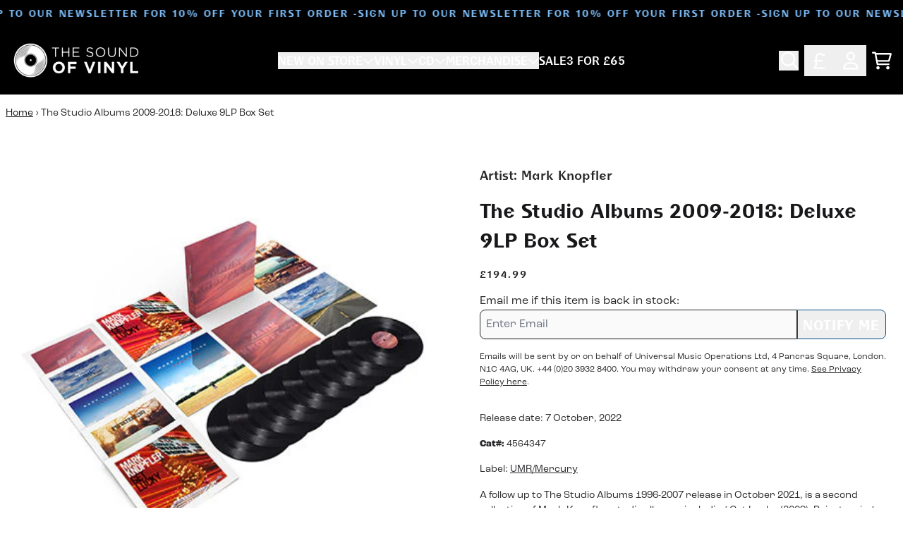

--- FILE ---
content_type: text/html; charset=utf-8
request_url: https://thesoundofvinyl.com/products/the-studio-albums-2009-2018-deluxe-9lp-box-set
body_size: 36127
content:
<!doctype html>
<html class="flex flex-col min-h-full" lang="en">
<head><meta charset="utf-8">
  <meta name="robots" content="noai, noimageai">
  <meta http-equiv="X-UA-Compatible" content="IE=edge,chrome=1">
  <meta name="viewport" content="width=device-width,initial-scale=1,shrink-to-fit=no">
  <style data-shopify>
/* TYPOGRAPHY */:root {
--typeface_primary: 'bc-liguria',futura-pt, sans-serif;--typeface_secondary: 'roc-grotesk',ui-sans-serif, system-ui, -apple-system, BlinkMacSystemFont, "Segoe UI", Roboto, "Helvetica Neue", Arial, "Noto Sans", sans-serif, "Apple Color Emoji", "Segoe UI Emoji", "Segoe UI Symbol", "Noto Color Emoji";--typeface_tertiary: 'roc-grotesk',ui-sans-serif, system-ui, -apple-system, BlinkMacSystemFont, "Segoe UI", Roboto, "Helvetica Neue", Arial, "Noto Sans", sans-serif, "Apple Color Emoji", "Segoe UI Emoji", "Segoe UI Symbol", "Noto Color Emoji";--font_display_md: var(--typeface_primary);
  --font_display_md_weight: 400;
  --font_display_md_letter: 0.125rem;
  --font_display_md_line: 1.5;
  --font_display_md_text_transform: uppercase;--font_display_md_size: 0.875rem;
  --font_display_md_size_md: 0.875rem;--font_heading_2xl: var(--typeface_primary);
  --font_heading_2xl_weight: 700;
  --font_heading_2xl_letter: 0.125rem;
  --font_heading_2xl_line: 1.2;
  --font_heading_2xl_text_transform: uppercase;--font_heading_2xl_size: 2.0625rem;
  --font_heading_2xl_size_md: 2.625rem;--font_heading_xl: var(--typeface_primary);
  --font_heading_xl_weight: 700;
  --font_heading_xl_letter: 0.125rem;
  --font_heading_xl_line: 1.5;
  --font_heading_xl_text_transform: uppercase;--font_heading_xl_size: 1.875rem;
  --font_heading_xl_size_md: 1.875rem;--font_heading_lg: var(--typeface_primary);
  --font_heading_lg_weight: 700;
  --font_heading_lg_letter: 0.0rem;
  --font_heading_lg_line: 1.5;
  --font_heading_lg_text_transform: none;--font_heading_lg_size: 1.75rem;
  --font_heading_lg_size_md: 1.75rem;--font_heading_md: var(--typeface_primary);
  --font_heading_md_weight: 700;
  --font_heading_md_letter: 0.0rem;
  --font_heading_md_line: 1.5;
  --font_heading_md_text_transform: uppercase;--font_heading_md_size: 1.25rem;
  --font_heading_md_size_md: 1.25rem;--font_body_lg: var(--typeface_primary);
  --font_body_lg_weight: 400;
  --font_body_lg_letter: 0.0rem;
  --font_body_lg_line: 1.5;
  --font_body_lg_text_transform: none;--font_body_lg_size: 0.875rem;
  --font_body_lg_size_md: 0.875rem;--font_body_md: var(--typeface_secondary);
  --font_body_md_weight: 400;
  --font_body_md_letter: 0.0rem;
  --font_body_md_line: 1.5;
  --font_body_md_text_transform: none;--font_body_md_size: 1.0rem;
  --font_body_md_size_md: 1.0rem;--font_body_sm: var(--typeface_secondary);
  --font_body_sm_weight: 400;
  --font_body_sm_letter: 0.0rem;
  --font_body_sm_line: 1.5;
  --font_body_sm_text_transform: none;--font_body_sm_size: 0.875rem;
  --font_body_sm_size_md: 0.875rem;--font_body_xs: var(--typeface_secondary);
  --font_body_xs_weight: 400;
  --font_body_xs_letter: 0.0rem;
  --font_body_xs_line: 1.5;
  --font_body_xs_text_transform: none;--font_body_xs_size: 0.75rem;
  --font_body_xs_size_md: 0.75rem;--font_button: var(--typeface_primary);
  --font_button_weight: 700;
  --font_button_letter: 0.0625rem;
  --font_button_line: 1;
  --font_button_text_transform: uppercase;--font_button_size: 1.1875rem;
  --font_button_size_md: 1.1875rem;--font_navigation_lg: var(--typeface_primary);
  --font_navigation_lg_weight: 400;
  --font_navigation_lg_letter: 0.0rem;
  --font_navigation_lg_line: 1.5;
  --font_navigation_lg_text_transform: none;--font_navigation_lg_size: 1.0rem;
  --font_navigation_lg_size_md: 1.0rem;--font_navigation_md: var(--typeface_primary);
  --font_navigation_md_weight: 400;
  --font_navigation_md_letter: 0.0rem;
  --font_navigation_md_line: 1.5;
  --font_navigation_md_text_transform: none;--font_navigation_md_size: 0.875rem;
  --font_navigation_md_size_md: 0.875rem;--font_navigation_sm: var(--typeface_primary);
  --font_navigation_sm_weight: 400;
  --font_navigation_sm_letter: 0.0rem;
  --font_navigation_sm_line: 1.5;
  --font_navigation_sm_text_transform: none;--font_navigation_sm_size: 0.75rem;
  --font_navigation_sm_size_md: 0.75rem;
}
/* TYPOGRAPHY */

</style>
  <style data-shopify>
  /**
      Set Color Variable from shopify
  */
  :root {
    --color-black: hsl(0 0% 5%);
    --color-white: hsl(0 0% 95%);
    --color-transparent: rgba(0,0,0,0);

    --color-gray-50: hsl(0 0% 98%);
    --color-gray-100: hsl(240 5% 96%);
    --color-gray-200: hsl(240 6% 90%);
    --color-gray-300: hsl(240 5% 84%);
    --color-gray-400: hsl(240 5% 65%);
    --color-gray-500: hsl(240 4% 46%);
    --color-gray-600: hsl(240 5% 34%);
    --color-gray-700: hsl(240 5% 26%);
    --color-gray-800: hsl(240 4% 16%);
    --color-gray-900: hsl(240 6% 10%);

    --color-gray-100-on: hsl(240 6% 10%);
    --color-gray-900-on: hsl(240 5% 96%);--scheme1-content-base:240 4% 16%;
      --scheme1-content-subtle:240 5% 34%;
      --scheme1-content-emphasis:240 6% 10%;
      --scheme1-content-heading:240 6% 10%;

      --scheme1-surface:0 0% 100%;
      --scheme1-surface-gradient: ;
      --scheme1-background:0 0% 100%;
      --scheme1-background-gradient: ;

      --scheme1-primary:204 99% 27%;
      --scheme1-primary-light:204 98% 47%;
      --scheme1-primary-dark:203 100% 7%;
      --scheme1-primary-on:0 0% 100%;
      --scheme1-primary-gradient: ;

      --scheme1-secondary:0 0% 0%;
      --scheme1-secondary-light:0 0% 20%;
      --scheme1-secondary-dark:0 0% 0%;
      --scheme1-secondary-on:0 0% 100%;
      --scheme1-secondary-gradient: ;

      --scheme1-tertiary:209 90% 73%;
      --scheme1-tertiary-light:209 89% 93%;
      --scheme1-tertiary-dark:209 90% 53%;
      --scheme1-tertiary-on:0 0% 100%;
      --scheme1-tertiary-gradient: ;--scheme1-notification-on:200 4% 13%;
      --scheme1-notification:220 6% 90%;
      --scheme1-notification-mix: hsl(211, 11%, 42%);--scheme1-success-on:150 3% 13%;
      --scheme1-success:141 79% 85%;
      --scheme1-success-mix: hsl(141, 22%, 39%);--scheme1-error-on:0 74% 42%;
      --scheme1-error:0 100% 97%;
      --scheme1-error-mix: hsl(0, 66%, 60%);--scheme2-content-base:0 0% 100%;
      --scheme2-content-subtle:0 0% 100%;
      --scheme2-content-emphasis:0 0% 100%;
      --scheme2-content-heading:0 0% 100%;

      --scheme2-surface:0 0% 0%;
      --scheme2-surface-gradient: ;
      --scheme2-background:0 0% 0%;
      --scheme2-background-gradient: ;

      --scheme2-primary:0 0% 100%;
      --scheme2-primary-light:0 0% 100%;
      --scheme2-primary-dark:0 0% 80%;
      --scheme2-primary-on:0 0% 0%;
      --scheme2-primary-gradient: ;

      --scheme2-secondary:204 100% 20%;
      --scheme2-secondary-light:204 100% 40%;
      --scheme2-secondary-dark:0 0% 0%;
      --scheme2-secondary-on:0 0% 100%;
      --scheme2-secondary-gradient: ;

      --scheme2-tertiary:209 90% 73%;
      --scheme2-tertiary-light:209 89% 93%;
      --scheme2-tertiary-dark:209 90% 53%;
      --scheme2-tertiary-on:0 0% 98%;
      --scheme2-tertiary-gradient: ;--scheme2-notification-on:200 4% 13%;
      --scheme2-notification:220 6% 90%;
      --scheme2-notification-mix: hsl(211, 11%, 42%);--scheme2-success-on:150 3% 13%;
      --scheme2-success:141 79% 85%;
      --scheme2-success-mix: hsl(141, 22%, 39%);--scheme2-error-on:0 74% 42%;
      --scheme2-error:0 100% 97%;
      --scheme2-error-mix: hsl(0, 66%, 60%);--scheme-cd2e61bc-1556-4405-8e32-2c5cb13bf1a8-content-base:240 4% 16%;
      --scheme-cd2e61bc-1556-4405-8e32-2c5cb13bf1a8-content-subtle:240 5% 34%;
      --scheme-cd2e61bc-1556-4405-8e32-2c5cb13bf1a8-content-emphasis:240 6% 10%;
      --scheme-cd2e61bc-1556-4405-8e32-2c5cb13bf1a8-content-heading:240 6% 10%;

      --scheme-cd2e61bc-1556-4405-8e32-2c5cb13bf1a8-surface:0 0% 100%;
      --scheme-cd2e61bc-1556-4405-8e32-2c5cb13bf1a8-surface-gradient: ;
      --scheme-cd2e61bc-1556-4405-8e32-2c5cb13bf1a8-background:0 0% 100%;
      --scheme-cd2e61bc-1556-4405-8e32-2c5cb13bf1a8-background-gradient: ;

      --scheme-cd2e61bc-1556-4405-8e32-2c5cb13bf1a8-primary:125 66% 33%;
      --scheme-cd2e61bc-1556-4405-8e32-2c5cb13bf1a8-primary-light:125 66% 53%;
      --scheme-cd2e61bc-1556-4405-8e32-2c5cb13bf1a8-primary-dark:125 67% 13%;
      --scheme-cd2e61bc-1556-4405-8e32-2c5cb13bf1a8-primary-on:0 0% 100%;
      --scheme-cd2e61bc-1556-4405-8e32-2c5cb13bf1a8-primary-gradient: ;

      --scheme-cd2e61bc-1556-4405-8e32-2c5cb13bf1a8-secondary:0 0% 0%;
      --scheme-cd2e61bc-1556-4405-8e32-2c5cb13bf1a8-secondary-light:0 0% 20%;
      --scheme-cd2e61bc-1556-4405-8e32-2c5cb13bf1a8-secondary-dark:0 0% 0%;
      --scheme-cd2e61bc-1556-4405-8e32-2c5cb13bf1a8-secondary-on:0 0% 100%;
      --scheme-cd2e61bc-1556-4405-8e32-2c5cb13bf1a8-secondary-gradient: ;

      --scheme-cd2e61bc-1556-4405-8e32-2c5cb13bf1a8-tertiary:51 83% 56%;
      --scheme-cd2e61bc-1556-4405-8e32-2c5cb13bf1a8-tertiary-light:51 83% 76%;
      --scheme-cd2e61bc-1556-4405-8e32-2c5cb13bf1a8-tertiary-dark:51 83% 36%;
      --scheme-cd2e61bc-1556-4405-8e32-2c5cb13bf1a8-tertiary-on:0 0% 0%;
      --scheme-cd2e61bc-1556-4405-8e32-2c5cb13bf1a8-tertiary-gradient: ;--scheme-cd2e61bc-1556-4405-8e32-2c5cb13bf1a8-notification-on:200 4% 13%;
      --scheme-cd2e61bc-1556-4405-8e32-2c5cb13bf1a8-notification:220 6% 90%;
      --scheme-cd2e61bc-1556-4405-8e32-2c5cb13bf1a8-notification-mix: hsl(211, 11%, 42%);--scheme-cd2e61bc-1556-4405-8e32-2c5cb13bf1a8-success-on:150 3% 13%;
      --scheme-cd2e61bc-1556-4405-8e32-2c5cb13bf1a8-success:141 79% 85%;
      --scheme-cd2e61bc-1556-4405-8e32-2c5cb13bf1a8-success-mix: hsl(141, 22%, 39%);--scheme-cd2e61bc-1556-4405-8e32-2c5cb13bf1a8-error-on:0 74% 42%;
      --scheme-cd2e61bc-1556-4405-8e32-2c5cb13bf1a8-error:0 100% 97%;
      --scheme-cd2e61bc-1556-4405-8e32-2c5cb13bf1a8-error-mix: hsl(0, 66%, 60%);--scheme-a2be2b29-c92f-414a-9769-f03dc5b7e5f4-content-base:240 4% 16%;
      --scheme-a2be2b29-c92f-414a-9769-f03dc5b7e5f4-content-subtle:240 5% 34%;
      --scheme-a2be2b29-c92f-414a-9769-f03dc5b7e5f4-content-emphasis:240 6% 10%;
      --scheme-a2be2b29-c92f-414a-9769-f03dc5b7e5f4-content-heading:240 6% 10%;

      --scheme-a2be2b29-c92f-414a-9769-f03dc5b7e5f4-surface:0 0% 100%;
      --scheme-a2be2b29-c92f-414a-9769-f03dc5b7e5f4-surface-gradient: ;
      --scheme-a2be2b29-c92f-414a-9769-f03dc5b7e5f4-background:0 0% 100%;
      --scheme-a2be2b29-c92f-414a-9769-f03dc5b7e5f4-background-gradient: ;

      --scheme-a2be2b29-c92f-414a-9769-f03dc5b7e5f4-primary:0 0% 0%;
      --scheme-a2be2b29-c92f-414a-9769-f03dc5b7e5f4-primary-light:0 0% 20%;
      --scheme-a2be2b29-c92f-414a-9769-f03dc5b7e5f4-primary-dark:0 0% 0%;
      --scheme-a2be2b29-c92f-414a-9769-f03dc5b7e5f4-primary-on:0 0% 100%;
      --scheme-a2be2b29-c92f-414a-9769-f03dc5b7e5f4-primary-gradient: ;

      --scheme-a2be2b29-c92f-414a-9769-f03dc5b7e5f4-secondary:0 0% 0%;
      --scheme-a2be2b29-c92f-414a-9769-f03dc5b7e5f4-secondary-light:0 0% 20%;
      --scheme-a2be2b29-c92f-414a-9769-f03dc5b7e5f4-secondary-dark:0 0% 0%;
      --scheme-a2be2b29-c92f-414a-9769-f03dc5b7e5f4-secondary-on:0 0% 100%;
      --scheme-a2be2b29-c92f-414a-9769-f03dc5b7e5f4-secondary-gradient: ;

      --scheme-a2be2b29-c92f-414a-9769-f03dc5b7e5f4-tertiary:51 83% 56%;
      --scheme-a2be2b29-c92f-414a-9769-f03dc5b7e5f4-tertiary-light:51 83% 76%;
      --scheme-a2be2b29-c92f-414a-9769-f03dc5b7e5f4-tertiary-dark:51 83% 36%;
      --scheme-a2be2b29-c92f-414a-9769-f03dc5b7e5f4-tertiary-on:0 0% 0%;
      --scheme-a2be2b29-c92f-414a-9769-f03dc5b7e5f4-tertiary-gradient: ;--scheme-a2be2b29-c92f-414a-9769-f03dc5b7e5f4-notification-on:200 4% 13%;
      --scheme-a2be2b29-c92f-414a-9769-f03dc5b7e5f4-notification:220 6% 90%;
      --scheme-a2be2b29-c92f-414a-9769-f03dc5b7e5f4-notification-mix: hsl(211, 11%, 42%);--scheme-a2be2b29-c92f-414a-9769-f03dc5b7e5f4-success-on:150 3% 13%;
      --scheme-a2be2b29-c92f-414a-9769-f03dc5b7e5f4-success:141 79% 85%;
      --scheme-a2be2b29-c92f-414a-9769-f03dc5b7e5f4-success-mix: hsl(141, 22%, 39%);--scheme-a2be2b29-c92f-414a-9769-f03dc5b7e5f4-error-on:0 74% 42%;
      --scheme-a2be2b29-c92f-414a-9769-f03dc5b7e5f4-error:0 100% 97%;
      --scheme-a2be2b29-c92f-414a-9769-f03dc5b7e5f4-error-mix: hsl(0, 66%, 60%);}.scheme-scheme1 {
        /* Content */
        --color-content-base: hsl(var(--scheme1-content-base));
        --color-content-subtle: hsl(var(--scheme1-content-subtle));
        --color-content-emphasis: hsl(var(--scheme1-content-emphasis));
        --color-content-heading: hsl(var(--scheme1-content-heading));

        /* Surface */
        --color-surface: hsl(var(--scheme1-surface, var(--scheme1-background)));--color-surface-gradient: hsl(var(--scheme1-surface));
        /* Background */
        --color-background: hsl(var(--scheme1-background));--color-background-gradient: hsl(var(--scheme1-background));/* Primary Color */
        --color-primary-on: hsl(var(--scheme1-primary-on));
        --color-primary: hsl(var(--scheme1-primary));
        --color-primary-dark: hsl(var(--scheme1-primary-dark));
        --color-primary-light: hsl(var(--scheme1-primary-light));--color-primary-gradient: hsl(var(--scheme1-primary));/* Secondary Color */
        --color-secondary-on: hsl(var(--scheme1-secondary-on));
        --color-secondary: hsl(var(--scheme1-secondary));
        --color-secondary-dark: hsl(var(--scheme1-secondary-dark));
        --color-secondary-light: hsl(var(--scheme1-secondary-light));--color-secondary-gradient: hsl(var(--scheme1-secondary));/* Tertiary Color */
        --color-tertiary-on: hsl(var(--scheme1-tertiary-on));
        --color-tertiary: hsl(var(--scheme1-tertiary));
        --color-tertiary-dark: hsl(var(--scheme1-tertiary-dark));
        --color-tertiary-light: hsl(var(--scheme1-tertiary-light));--color-tertiary-gradient: hsl(var(--scheme1-tertiary));/* Accent Colors */
        /* Notification */
        --color-on-notification: hsl(var(--scheme1-notification-on));
        --color-notification: hsl(var(--scheme1-notification));
        --color-notification-mix: var(--scheme1-notification-mix);

        /* Success */
        --color-on-success: hsl(var(--scheme1-success-on));
        --color-success: hsl(var(--scheme1-success));
        --color-success-mix: var(--scheme1-success-mix);

        /* Error */
        --color-on-error: hsl(var(--scheme1-error-on));
        --color-error-on: var(--color-on-error);
        --color-error: hsl(var(--scheme1-error));
        --color-error-mix: var(--scheme1-error-mix);--color-error-mix-on: var(--color-black);

        /* Section */--color-text: var(--color-content-base, var(--color-content-base));
        --color-border: var(--color-secondary, var(--border-default-color));
        /* Section */

        /* Tables BG Color */
        --color-table-bg: var(--color-default, var(--color-background));

        /* Input Color */
        --color-input-text: hsl(var(--scheme1-gray-900));
      }
    .scheme-scheme2 {
        /* Content */
        --color-content-base: hsl(var(--scheme2-content-base));
        --color-content-subtle: hsl(var(--scheme2-content-subtle));
        --color-content-emphasis: hsl(var(--scheme2-content-emphasis));
        --color-content-heading: hsl(var(--scheme2-content-heading));

        /* Surface */
        --color-surface: hsl(var(--scheme2-surface, var(--scheme2-background)));--color-surface-gradient: hsl(var(--scheme2-surface));
        /* Background */
        --color-background: hsl(var(--scheme2-background));--color-background-gradient: hsl(var(--scheme2-background));/* Primary Color */
        --color-primary-on: hsl(var(--scheme2-primary-on));
        --color-primary: hsl(var(--scheme2-primary));
        --color-primary-dark: hsl(var(--scheme2-primary-dark));
        --color-primary-light: hsl(var(--scheme2-primary-light));--color-primary-gradient: hsl(var(--scheme2-primary));/* Secondary Color */
        --color-secondary-on: hsl(var(--scheme2-secondary-on));
        --color-secondary: hsl(var(--scheme2-secondary));
        --color-secondary-dark: hsl(var(--scheme2-secondary-dark));
        --color-secondary-light: hsl(var(--scheme2-secondary-light));--color-secondary-gradient: hsl(var(--scheme2-secondary));/* Tertiary Color */
        --color-tertiary-on: hsl(var(--scheme2-tertiary-on));
        --color-tertiary: hsl(var(--scheme2-tertiary));
        --color-tertiary-dark: hsl(var(--scheme2-tertiary-dark));
        --color-tertiary-light: hsl(var(--scheme2-tertiary-light));--color-tertiary-gradient: hsl(var(--scheme2-tertiary));/* Accent Colors */
        /* Notification */
        --color-on-notification: hsl(var(--scheme2-notification-on));
        --color-notification: hsl(var(--scheme2-notification));
        --color-notification-mix: var(--scheme2-notification-mix);

        /* Success */
        --color-on-success: hsl(var(--scheme2-success-on));
        --color-success: hsl(var(--scheme2-success));
        --color-success-mix: var(--scheme2-success-mix);

        /* Error */
        --color-on-error: hsl(var(--scheme2-error-on));
        --color-error-on: var(--color-on-error);
        --color-error: hsl(var(--scheme2-error));
        --color-error-mix: var(--scheme2-error-mix);--color-error-mix-on: var(--color-black);

        /* Section */--color-bg: var(--color-transparent, var(--color-background));--color-text: var(--color-content-base, var(--color-content-base));
        --color-border: var(--color-secondary, var(--border-default-color));
        /* Section */

        /* Tables BG Color */
        --color-table-bg: var(--color-default, var(--color-background));

        /* Input Color */
        --color-input-text: hsl(var(--scheme2-gray-900));
      }
    .scheme-scheme-cd2e61bc-1556-4405-8e32-2c5cb13bf1a8 {
        /* Content */
        --color-content-base: hsl(var(--scheme-cd2e61bc-1556-4405-8e32-2c5cb13bf1a8-content-base));
        --color-content-subtle: hsl(var(--scheme-cd2e61bc-1556-4405-8e32-2c5cb13bf1a8-content-subtle));
        --color-content-emphasis: hsl(var(--scheme-cd2e61bc-1556-4405-8e32-2c5cb13bf1a8-content-emphasis));
        --color-content-heading: hsl(var(--scheme-cd2e61bc-1556-4405-8e32-2c5cb13bf1a8-content-heading));

        /* Surface */
        --color-surface: hsl(var(--scheme-cd2e61bc-1556-4405-8e32-2c5cb13bf1a8-surface, var(--scheme-cd2e61bc-1556-4405-8e32-2c5cb13bf1a8-background)));--color-surface-gradient: hsl(var(--scheme-cd2e61bc-1556-4405-8e32-2c5cb13bf1a8-surface));
        /* Background */
        --color-background: hsl(var(--scheme-cd2e61bc-1556-4405-8e32-2c5cb13bf1a8-background));--color-background-gradient: hsl(var(--scheme-cd2e61bc-1556-4405-8e32-2c5cb13bf1a8-background));/* Primary Color */
        --color-primary-on: hsl(var(--scheme-cd2e61bc-1556-4405-8e32-2c5cb13bf1a8-primary-on));
        --color-primary: hsl(var(--scheme-cd2e61bc-1556-4405-8e32-2c5cb13bf1a8-primary));
        --color-primary-dark: hsl(var(--scheme-cd2e61bc-1556-4405-8e32-2c5cb13bf1a8-primary-dark));
        --color-primary-light: hsl(var(--scheme-cd2e61bc-1556-4405-8e32-2c5cb13bf1a8-primary-light));--color-primary-gradient: hsl(var(--scheme-cd2e61bc-1556-4405-8e32-2c5cb13bf1a8-primary));/* Secondary Color */
        --color-secondary-on: hsl(var(--scheme-cd2e61bc-1556-4405-8e32-2c5cb13bf1a8-secondary-on));
        --color-secondary: hsl(var(--scheme-cd2e61bc-1556-4405-8e32-2c5cb13bf1a8-secondary));
        --color-secondary-dark: hsl(var(--scheme-cd2e61bc-1556-4405-8e32-2c5cb13bf1a8-secondary-dark));
        --color-secondary-light: hsl(var(--scheme-cd2e61bc-1556-4405-8e32-2c5cb13bf1a8-secondary-light));--color-secondary-gradient: hsl(var(--scheme-cd2e61bc-1556-4405-8e32-2c5cb13bf1a8-secondary));/* Tertiary Color */
        --color-tertiary-on: hsl(var(--scheme-cd2e61bc-1556-4405-8e32-2c5cb13bf1a8-tertiary-on));
        --color-tertiary: hsl(var(--scheme-cd2e61bc-1556-4405-8e32-2c5cb13bf1a8-tertiary));
        --color-tertiary-dark: hsl(var(--scheme-cd2e61bc-1556-4405-8e32-2c5cb13bf1a8-tertiary-dark));
        --color-tertiary-light: hsl(var(--scheme-cd2e61bc-1556-4405-8e32-2c5cb13bf1a8-tertiary-light));--color-tertiary-gradient: hsl(var(--scheme-cd2e61bc-1556-4405-8e32-2c5cb13bf1a8-tertiary));/* Accent Colors */
        /* Notification */
        --color-on-notification: hsl(var(--scheme-cd2e61bc-1556-4405-8e32-2c5cb13bf1a8-notification-on));
        --color-notification: hsl(var(--scheme-cd2e61bc-1556-4405-8e32-2c5cb13bf1a8-notification));
        --color-notification-mix: var(--scheme-cd2e61bc-1556-4405-8e32-2c5cb13bf1a8-notification-mix);

        /* Success */
        --color-on-success: hsl(var(--scheme-cd2e61bc-1556-4405-8e32-2c5cb13bf1a8-success-on));
        --color-success: hsl(var(--scheme-cd2e61bc-1556-4405-8e32-2c5cb13bf1a8-success));
        --color-success-mix: var(--scheme-cd2e61bc-1556-4405-8e32-2c5cb13bf1a8-success-mix);

        /* Error */
        --color-on-error: hsl(var(--scheme-cd2e61bc-1556-4405-8e32-2c5cb13bf1a8-error-on));
        --color-error-on: var(--color-on-error);
        --color-error: hsl(var(--scheme-cd2e61bc-1556-4405-8e32-2c5cb13bf1a8-error));
        --color-error-mix: var(--scheme-cd2e61bc-1556-4405-8e32-2c5cb13bf1a8-error-mix);--color-error-mix-on: var(--color-black);

        /* Section */--color-bg: var(--color-transparent, var(--color-background));--color-text: var(--color-content-base, var(--color-content-base));
        --color-border: var(--color-secondary, var(--border-default-color));
        /* Section */

        /* Tables BG Color */
        --color-table-bg: var(--color-default, var(--color-background));

        /* Input Color */
        --color-input-text: hsl(var(--scheme-cd2e61bc-1556-4405-8e32-2c5cb13bf1a8-gray-900));
      }
    .scheme-scheme-a2be2b29-c92f-414a-9769-f03dc5b7e5f4 {
        /* Content */
        --color-content-base: hsl(var(--scheme-a2be2b29-c92f-414a-9769-f03dc5b7e5f4-content-base));
        --color-content-subtle: hsl(var(--scheme-a2be2b29-c92f-414a-9769-f03dc5b7e5f4-content-subtle));
        --color-content-emphasis: hsl(var(--scheme-a2be2b29-c92f-414a-9769-f03dc5b7e5f4-content-emphasis));
        --color-content-heading: hsl(var(--scheme-a2be2b29-c92f-414a-9769-f03dc5b7e5f4-content-heading));

        /* Surface */
        --color-surface: hsl(var(--scheme-a2be2b29-c92f-414a-9769-f03dc5b7e5f4-surface, var(--scheme-a2be2b29-c92f-414a-9769-f03dc5b7e5f4-background)));--color-surface-gradient: hsl(var(--scheme-a2be2b29-c92f-414a-9769-f03dc5b7e5f4-surface));
        /* Background */
        --color-background: hsl(var(--scheme-a2be2b29-c92f-414a-9769-f03dc5b7e5f4-background));--color-background-gradient: hsl(var(--scheme-a2be2b29-c92f-414a-9769-f03dc5b7e5f4-background));/* Primary Color */
        --color-primary-on: hsl(var(--scheme-a2be2b29-c92f-414a-9769-f03dc5b7e5f4-primary-on));
        --color-primary: hsl(var(--scheme-a2be2b29-c92f-414a-9769-f03dc5b7e5f4-primary));
        --color-primary-dark: hsl(var(--scheme-a2be2b29-c92f-414a-9769-f03dc5b7e5f4-primary-dark));
        --color-primary-light: hsl(var(--scheme-a2be2b29-c92f-414a-9769-f03dc5b7e5f4-primary-light));--color-primary-gradient: hsl(var(--scheme-a2be2b29-c92f-414a-9769-f03dc5b7e5f4-primary));/* Secondary Color */
        --color-secondary-on: hsl(var(--scheme-a2be2b29-c92f-414a-9769-f03dc5b7e5f4-secondary-on));
        --color-secondary: hsl(var(--scheme-a2be2b29-c92f-414a-9769-f03dc5b7e5f4-secondary));
        --color-secondary-dark: hsl(var(--scheme-a2be2b29-c92f-414a-9769-f03dc5b7e5f4-secondary-dark));
        --color-secondary-light: hsl(var(--scheme-a2be2b29-c92f-414a-9769-f03dc5b7e5f4-secondary-light));--color-secondary-gradient: hsl(var(--scheme-a2be2b29-c92f-414a-9769-f03dc5b7e5f4-secondary));/* Tertiary Color */
        --color-tertiary-on: hsl(var(--scheme-a2be2b29-c92f-414a-9769-f03dc5b7e5f4-tertiary-on));
        --color-tertiary: hsl(var(--scheme-a2be2b29-c92f-414a-9769-f03dc5b7e5f4-tertiary));
        --color-tertiary-dark: hsl(var(--scheme-a2be2b29-c92f-414a-9769-f03dc5b7e5f4-tertiary-dark));
        --color-tertiary-light: hsl(var(--scheme-a2be2b29-c92f-414a-9769-f03dc5b7e5f4-tertiary-light));--color-tertiary-gradient: hsl(var(--scheme-a2be2b29-c92f-414a-9769-f03dc5b7e5f4-tertiary));/* Accent Colors */
        /* Notification */
        --color-on-notification: hsl(var(--scheme-a2be2b29-c92f-414a-9769-f03dc5b7e5f4-notification-on));
        --color-notification: hsl(var(--scheme-a2be2b29-c92f-414a-9769-f03dc5b7e5f4-notification));
        --color-notification-mix: var(--scheme-a2be2b29-c92f-414a-9769-f03dc5b7e5f4-notification-mix);

        /* Success */
        --color-on-success: hsl(var(--scheme-a2be2b29-c92f-414a-9769-f03dc5b7e5f4-success-on));
        --color-success: hsl(var(--scheme-a2be2b29-c92f-414a-9769-f03dc5b7e5f4-success));
        --color-success-mix: var(--scheme-a2be2b29-c92f-414a-9769-f03dc5b7e5f4-success-mix);

        /* Error */
        --color-on-error: hsl(var(--scheme-a2be2b29-c92f-414a-9769-f03dc5b7e5f4-error-on));
        --color-error-on: var(--color-on-error);
        --color-error: hsl(var(--scheme-a2be2b29-c92f-414a-9769-f03dc5b7e5f4-error));
        --color-error-mix: var(--scheme-a2be2b29-c92f-414a-9769-f03dc5b7e5f4-error-mix);--color-error-mix-on: var(--color-black);

        /* Section */--color-bg: var(--color-transparent, var(--color-background));--color-text: var(--color-content-base, var(--color-content-base));
        --color-border: var(--color-secondary, var(--border-default-color));
        /* Section */

        /* Tables BG Color */
        --color-table-bg: var(--color-default, var(--color-background));

        /* Input Color */
        --color-input-text: hsl(var(--scheme-a2be2b29-c92f-414a-9769-f03dc5b7e5f4-gray-900));
      }
    
</style>

  <style data-shopify>:root {
    --border-default-width: 1px;
    --border-default-width-narrow: 1px;
    --border-default-width-wide: 2px;
    --border-default-radius: 0;
    --border-default-color: var(--color-content-subtle);
  }</style>
  <style data-shopify>
  :root {--button-px-sm: 0.75rem; --button-py-sm: 0.5rem; --button-px-md: 1rem; --button-py-md: 0.625rem; --button-px-lg: 1.25rem; --button-py-lg: 0.75rem; --button-font-size: var(--font_button_size);--button-all-border-radius: 8px;/* default */ --border-button-width: var(--border-default-width);--button-px-default: var(--button-px-lg);--button-py-default: var(--button-py-md);}

  .btn {--tw-shadow: 0 0px 0px 0 var(--button-shadow-color); --button-box-shadow: var(--tw-ring-offset-shadow, 0 0 rgba(0,0,0,0)), var(--tw-ring-shadow, 0 0 rgba(0,0,0,0)), var(--tw-shadow); display: flex; align-items: center; justify-content: center; text-align: center; cursor: pointer; position: relative; overflow: hidden; color: var(--button-color); border: var(--border-button-width) solid var(--border-color); border-radius: var(--button-all-border-radius); box-shadow: var(--button-box-shadow); padding: var(--button-py-default) var(--button-px-default); font-size: var(--button-font-size); font-family: var(--font_button); font-weight: var(--font_button_weight); letter-spacing: var(--font_button_letter); line-height: var(--font_button_line); text-transform: var(--font_button_text_transform); transition: .2s ease-out; --border-color: var(--default,var(--color-primary)); --button-color: var(--color-primary-on); --button-shadow-color: var(--color-primary-20); text-decoration-color: transparent; --button-fill: var(--color-primary);--button-fill-hover: var(--color-tertiary);}

  .btn:before,
  .btn:after {
    content: '';
    background: transparent;
    inset: 0;
    position: absolute;
    display: block;
    z-index: -1;
    transition: .2s ease-out;
    transform: translate3d(0,0,0);
  }
  .btn:before {
    background: var(--button-fill-hover);
    opacity: 0;
  }
  .btn:hover::before {
    opacity: var(--button-bg-opacity, 1);
  }

  .btn:after {
    background: var(--button-fill);
    opacity: var(--button-bg-opacity, 1);
  }
  .btn:hover::after {
    opacity: 0;
  }

  input.btn {
    background: var(--button-fill);
  }
  input.btn:before {
    display: none;
  }
  input.btn:after {
    display: none;
  }
  input.btn:hover {
    background: var(--button-fill-hover);
  }

  .btn--sm {
    --button-py-default: var(--button-py-sm);
    --button-px-default: var(--button-px-sm);
    font-size: max(calc(var(--button-font-size) * .618em ), 14px)
  }
  .btn--md {
    --button-py-default: var(--button-py-md);
    --button-px-default: var(--button-px-md);
  }
  .btn--lg {
    --button-py-default: var(--button-py-lg);
    --button-px-default: var(--button-px-lg);
  }

  .btn:hover,
  .btn--primary:hover {--border-color: var(--default,var(--color-tertiary)); --button-color: var(--color-tertiary-on); --button-shadow-color: var(--color-tertiary-20); text-decoration-color: transparent;}

  .btn--secondary {--button-color: var(--color-secondary); --border-color: var(--default,var(--color-secondary)); --button-shadow-color: var(--color-secondary-20); text-decoration-color: transparent; --button-fill: var(--color-transparent);--button-fill-hover: var(--color-secondary);}

  .btn--secondary:hover {--border-color: var(--default,var(--color-secondary)); --button-color: var(--color-secondary-on); --button-shadow-color: var(--color-secondary-20); text-decoration-color: transparent;}

  .btn--tertiary {--button-color: var(--color-tertiary); --border-color: transparent; --button-shadow-color: transparent; text-decoration-color: transparent; --button-fill: var(--color-transparent);--button-fill-hover: var(--color-primary);}

  .btn--tertiary:hover {--border-color: var(--default,var(--color-primary)); --button-color: var(--color-primary-on); --button-shadow-color: var(--color-primary-20); text-decoration-color: transparent;}

  .btn--light {--border-color: var(--color-gray-100,var(--color-gray-100)); --button-color: var(--color-gray-100-on); --button-shadow-color: var(--color-gray-100-20); text-decoration-color: transparent; --button-fill: var(--color-gray-100);--button-fill-hover: var(--color-gray-100);}

  .btn--light:hover {--border-color: var(--color-gray-100,var(--color-gray-100)); --button-color: var(--color-gray-100-on); --button-shadow-color: var(--color-gray-100-20); text-decoration-color: transparent;}

  .btn--dark {--border-color: var(--color-gray-900,var(--color-gray-900)); --button-color: var(--color-gray-900-on); --button-shadow-color: var(--color-gray-900-20); text-decoration-color: transparent; --button-fill: var(--color-gray-900);--button-fill-hover: var(--color-gray-900);}

  .btn--dark:hover {--border-color: var(--color-gray-900,var(--color-gray-900)); --button-color: var(--color-gray-900-on); --button-shadow-color: var(--color-gray-900-20); text-decoration-color: transparent;}

  .btn--error {--border-color: var(--color-error,var(--color-error)); --button-color: var(--color-error-on); --button-shadow-color: var(--color-error-20); text-decoration-color: transparent; --button-fill: var(--color-error);--button-fill-hover: var(--color-error-on);}

  .btn--error:hover {--border-color: var(--color-error-on,var(--color-error-on)); --button-color: var(--color-error-on-on); --button-shadow-color: var(--color-error-on-20); text-decoration-color: transparent; --button-color: var(--color-error);}

  .btn--error-on {--border-color: var(--color-error-on,var(--color-error-on)); --button-color: var(--color-error-on-on); --button-shadow-color: var(--color-error-on-20); text-decoration-color: transparent; --button-fill: var(--color-on-error); --button-color: var(--color-error);--button-fill-hover: var(--color-error);}

  .btn--error-on:hover {--border-color: var(--color-error,var(--color-error)); --button-color: var(--color-error-on); --button-shadow-color: var(--color-error-20); text-decoration-color: transparent; --button-color: var(--color-on-error);}

  .btn--error-mix {--border-color: var(--color-error-mix,var(--color-error-mix)); --button-color: var(--color-error-mix-on); --button-shadow-color: var(--color-error-mix-20); text-decoration-color: transparent; --button-fill: var(--color-error-mix);--button-fill-hover: var(--color-error-mix);}

  .btn--error-mix:hover {--border-color: var(--color-error-mix,var(--color-error-mix)); --button-color: var(--color-error-mix-on); --button-shadow-color: var(--color-error-mix-20); text-decoration-color: transparent;}

  @media screen and (min-width: 48em) {
    .btn {
      --button-font-size: var(--font_button_size_md);
    }
  }
</style>

  <style data-shopify>
:root {
  --gap-sm-2xs: 0.25rem;
  --gap-sm-xs: 0.5rem;
  --gap-sm-sm: 0.75rem;
  --gap-sm-md: 1.0rem;
  --gap-sm-lg: 1.25rem;
  --gap-sm-xl: 1.5rem;
  --gap-sm-2xl: 2.0rem;
  --gap-lg-2xs: 0.5rem;
  --gap-lg-xs: 1.0rem;
  --gap-lg-sm: 1.5rem;
  --gap-lg-md: 2.0rem;
  --gap-lg-lg: 2.5rem;
  --gap-lg-xl: 3.0rem;
  --gap-lg-2xl: 3.5rem;
  --gap-container-2xs: 0.5rem;
  --gap-container-xs: 1.0rem;
  --gap-container-sm: 2.0rem;
  --gap-container-md: 3.0rem;
  --gap-container-lg: 4.0rem;
  --gap-container-xl: 5.0rem;
  --gap-container-2xl: 6.0rem;
  --padding-xs-2xs: 0.125rem;
  --padding-xs-xs: 0.25rem;
  --padding-xs-sm: 0.375rem;
  --padding-xs-md: 0.5rem;
  --padding-xs-lg: 0.625rem;
  --padding-xs-xl: 0.75rem;
  --padding-xs-2xl: 1.0rem;
  --padding-sm-2xs: 0.25rem;
  --padding-sm-xs: 0.5rem;
  --padding-sm-sm: 0.75rem;
  --padding-sm-md: 1.0rem;
  --padding-sm-lg: 1.25rem;
  --padding-sm-xl: 1.5rem;
  --padding-sm-2xl: 2.0rem;
  --padding-lg-2xs: 0.5rem;
  --padding-lg-xs: 1.0rem;
  --padding-lg-sm: 1.5rem;
  --padding-lg-md: 2.0rem;
  --padding-lg-lg: 2.5rem;
  --padding-lg-xl: 3.0rem;
  --padding-lg-2xl: 3.5rem;
  --padding-container-2xs: 0.5rem;
  --padding-container-xs: 1.0rem;
  --padding-container-sm: 2.0rem;
  --padding-container-md: 3.0rem;
  --padding-container-lg: 4.0rem;
  --padding-container-xl: 5.0rem;
  --padding-container-2xl: 6.0rem;
  --padding-section-desktop-2xs: .5rem;
  --padding-section-desktop-xs: 1rem;
  --padding-section-desktop-sm: 2rem;
  --padding-section-desktop-md: 3rem;
  --padding-section-desktop-lg: 4rem;
  --padding-section-desktop-xl: 5rem;
  --padding-section-desktop-2xl: 6rem;
  --padding-section-mobile-2xs: .25rem;
  --padding-section-mobile-xs: .5rem;
  --padding-section-mobile-sm: 1.5rem;
  --padding-section-mobile-md: 2rem;
  --padding-section-mobile-lg: 2.5rem;
  --padding-section-mobile-xl: 3rem;
  --padding-section-mobile-2xl: 4rem;
  --margin-sm-2xs: 0.25rem;
  --margin-sm-xs: 0.5rem;
  --margin-sm-sm: 0.75rem;
  --margin-sm-md: 1.0rem;
  --margin-sm-lg: 1.25rem;
  --margin-sm-xl: 1.5rem;
  --margin-sm-2xl: 2.0rem;
  --margin-lg-2xs: 0.5rem;
  --margin-lg-xs: 1.0rem;
  --margin-lg-sm: 1.5rem;
  --margin-lg-md: 2.0rem;
  --margin-lg-lg: 2.5rem;
  --margin-lg-xl: 3.0rem;
  --margin-lg-2xl: 3.5rem;
  --margin-container-2xs: 0.5rem;
  --margin-container-xs: 1.0rem;
  --margin-container-sm: 2.0rem;
  --margin-container-md: 3.0rem;
  --margin-container-lg: 4.0rem;
  --margin-container-xl: 5.0rem;
  --margin-container-2xl: 6.0rem;
  --w-tooltip-sm: 180px;
  --w-tooltip-md: 210px;
  --w-tooltip-lg: 240px;
  --w-tooltip-xl: 270px;

  --container-max-w-sm: 100rem;
  --container-max-w-lg: 200rem;--select-pad-r: calc(var(--border-default-width) + 1rem + (2 * var(--padding-sm-xs)));
}

</style>
  <link href="//thesoundofvinyl.com/cdn/shop/t/68/assets/styles-critical.bundle.css?v=58511942397149464071759849631" rel="stylesheet" type="text/css" media="all" />
  <title>Mark Knopfler -
The Studio Albums 2009-2018: Deluxe 9LP Box Set - The Sound of Vinyl</title>
<script>
    window.theme_version = '2.37.1';
</script>
  <script src="//thesoundofvinyl.com/cdn/shop/t/68/assets/runtime.bundle.js?v=32256327851321674331759849628"></script>
  <script src="//thesoundofvinyl.com/cdn/shop/t/68/assets/geolocation.bundle.js?v=134676996089349896181759849619"></script>
<script>
  window.dataLayer = window.dataLayer || [];
  
window.dataLayer.push({
    event:'page_data_loaded',
    user: {
      logged_in: 'false'
    },
    pageType: 'product',
    platform: 'shopify',
    shopify_consent: 'true',
    platform_theme: 'global',
    platform_version: window.theme_version
  });
</script>

<script>(function(w,d,s,l,i){w[l]=w[l]||[];w[l].push({'gtm.start':
new Date().getTime(),event:'gtm.js'});var f=d.getElementsByTagName(s)[0],
j=d.createElement(s),dl=l!='dataLayer'?'&l='+l:'';j.async=true;j.src=
'https://www.googletagmanager.com/gtm.js?id='+i+dl;f.parentNode.insertBefore(j,f);
})(window,document,'script','dataLayer','GTM-5GS46SW');</script>

<link rel="canonical" href="https://thesoundofvinyl.com/products/the-studio-albums-2009-2018-deluxe-9lp-box-set">

  <script>window.performance && window.performance.mark && window.performance.mark('shopify.content_for_header.start');</script><meta name="google-site-verification" content="xU6GRBjJ5eDms-tKXQEnxKkOCJ1qzT2jgEk6kP8Usyk">
<meta name="facebook-domain-verification" content="8xu88iq2zbhfp30yofmkqlndruzs5f">
<meta id="shopify-digital-wallet" name="shopify-digital-wallet" content="/68548428061/digital_wallets/dialog">
<meta name="shopify-checkout-api-token" content="ae33caac06e1dc6eeef34bba84804c97">
<link rel="alternate" type="application/json+oembed" href="https://thesoundofvinyl.com/products/the-studio-albums-2009-2018-deluxe-9lp-box-set.oembed">
<script async="async" src="/checkouts/internal/preloads.js?locale=en-GB"></script>
<link rel="preconnect" href="https://shop.app" crossorigin="anonymous">
<script async="async" src="https://shop.app/checkouts/internal/preloads.js?locale=en-GB&shop_id=68548428061" crossorigin="anonymous"></script>
<script id="apple-pay-shop-capabilities" type="application/json">{"shopId":68548428061,"countryCode":"GB","currencyCode":"GBP","merchantCapabilities":["supports3DS"],"merchantId":"gid:\/\/shopify\/Shop\/68548428061","merchantName":"The Sound of Vinyl","requiredBillingContactFields":["postalAddress","email","phone"],"requiredShippingContactFields":["postalAddress","email","phone"],"shippingType":"shipping","supportedNetworks":["visa","maestro","masterCard","amex","discover","elo"],"total":{"type":"pending","label":"The Sound of Vinyl","amount":"1.00"},"shopifyPaymentsEnabled":true,"supportsSubscriptions":true}</script>
<script id="shopify-features" type="application/json">{"accessToken":"ae33caac06e1dc6eeef34bba84804c97","betas":["rich-media-storefront-analytics"],"domain":"thesoundofvinyl.com","predictiveSearch":true,"shopId":68548428061,"locale":"en"}</script>
<script>var Shopify = Shopify || {};
Shopify.shop = "sound-of-vinyl-uk.myshopify.com";
Shopify.locale = "en";
Shopify.currency = {"active":"GBP","rate":"1.0"};
Shopify.country = "GB";
Shopify.theme = {"name":"Live The Sound of Vinyl Theme (November 2025)","id":181906309405,"schema_name":"Rhythm","schema_version":"2.37.1","theme_store_id":null,"role":"main"};
Shopify.theme.handle = "null";
Shopify.theme.style = {"id":null,"handle":null};
Shopify.cdnHost = "thesoundofvinyl.com/cdn";
Shopify.routes = Shopify.routes || {};
Shopify.routes.root = "/";</script>
<script type="module">!function(o){(o.Shopify=o.Shopify||{}).modules=!0}(window);</script>
<script>!function(o){function n(){var o=[];function n(){o.push(Array.prototype.slice.apply(arguments))}return n.q=o,n}var t=o.Shopify=o.Shopify||{};t.loadFeatures=n(),t.autoloadFeatures=n()}(window);</script>
<script>
  window.ShopifyPay = window.ShopifyPay || {};
  window.ShopifyPay.apiHost = "shop.app\/pay";
  window.ShopifyPay.redirectState = null;
</script>
<script id="shop-js-analytics" type="application/json">{"pageType":"product"}</script>
<script defer="defer" async type="module" src="//thesoundofvinyl.com/cdn/shopifycloud/shop-js/modules/v2/client.init-shop-cart-sync_BT-GjEfc.en.esm.js"></script>
<script defer="defer" async type="module" src="//thesoundofvinyl.com/cdn/shopifycloud/shop-js/modules/v2/chunk.common_D58fp_Oc.esm.js"></script>
<script defer="defer" async type="module" src="//thesoundofvinyl.com/cdn/shopifycloud/shop-js/modules/v2/chunk.modal_xMitdFEc.esm.js"></script>
<script type="module">
  await import("//thesoundofvinyl.com/cdn/shopifycloud/shop-js/modules/v2/client.init-shop-cart-sync_BT-GjEfc.en.esm.js");
await import("//thesoundofvinyl.com/cdn/shopifycloud/shop-js/modules/v2/chunk.common_D58fp_Oc.esm.js");
await import("//thesoundofvinyl.com/cdn/shopifycloud/shop-js/modules/v2/chunk.modal_xMitdFEc.esm.js");

  window.Shopify.SignInWithShop?.initShopCartSync?.({"fedCMEnabled":true,"windoidEnabled":true});

</script>
<script>
  window.Shopify = window.Shopify || {};
  if (!window.Shopify.featureAssets) window.Shopify.featureAssets = {};
  window.Shopify.featureAssets['shop-js'] = {"shop-cart-sync":["modules/v2/client.shop-cart-sync_DZOKe7Ll.en.esm.js","modules/v2/chunk.common_D58fp_Oc.esm.js","modules/v2/chunk.modal_xMitdFEc.esm.js"],"init-fed-cm":["modules/v2/client.init-fed-cm_B6oLuCjv.en.esm.js","modules/v2/chunk.common_D58fp_Oc.esm.js","modules/v2/chunk.modal_xMitdFEc.esm.js"],"shop-cash-offers":["modules/v2/client.shop-cash-offers_D2sdYoxE.en.esm.js","modules/v2/chunk.common_D58fp_Oc.esm.js","modules/v2/chunk.modal_xMitdFEc.esm.js"],"shop-login-button":["modules/v2/client.shop-login-button_QeVjl5Y3.en.esm.js","modules/v2/chunk.common_D58fp_Oc.esm.js","modules/v2/chunk.modal_xMitdFEc.esm.js"],"pay-button":["modules/v2/client.pay-button_DXTOsIq6.en.esm.js","modules/v2/chunk.common_D58fp_Oc.esm.js","modules/v2/chunk.modal_xMitdFEc.esm.js"],"shop-button":["modules/v2/client.shop-button_DQZHx9pm.en.esm.js","modules/v2/chunk.common_D58fp_Oc.esm.js","modules/v2/chunk.modal_xMitdFEc.esm.js"],"avatar":["modules/v2/client.avatar_BTnouDA3.en.esm.js"],"init-windoid":["modules/v2/client.init-windoid_CR1B-cfM.en.esm.js","modules/v2/chunk.common_D58fp_Oc.esm.js","modules/v2/chunk.modal_xMitdFEc.esm.js"],"init-shop-for-new-customer-accounts":["modules/v2/client.init-shop-for-new-customer-accounts_C_vY_xzh.en.esm.js","modules/v2/client.shop-login-button_QeVjl5Y3.en.esm.js","modules/v2/chunk.common_D58fp_Oc.esm.js","modules/v2/chunk.modal_xMitdFEc.esm.js"],"init-shop-email-lookup-coordinator":["modules/v2/client.init-shop-email-lookup-coordinator_BI7n9ZSv.en.esm.js","modules/v2/chunk.common_D58fp_Oc.esm.js","modules/v2/chunk.modal_xMitdFEc.esm.js"],"init-shop-cart-sync":["modules/v2/client.init-shop-cart-sync_BT-GjEfc.en.esm.js","modules/v2/chunk.common_D58fp_Oc.esm.js","modules/v2/chunk.modal_xMitdFEc.esm.js"],"shop-toast-manager":["modules/v2/client.shop-toast-manager_DiYdP3xc.en.esm.js","modules/v2/chunk.common_D58fp_Oc.esm.js","modules/v2/chunk.modal_xMitdFEc.esm.js"],"init-customer-accounts":["modules/v2/client.init-customer-accounts_D9ZNqS-Q.en.esm.js","modules/v2/client.shop-login-button_QeVjl5Y3.en.esm.js","modules/v2/chunk.common_D58fp_Oc.esm.js","modules/v2/chunk.modal_xMitdFEc.esm.js"],"init-customer-accounts-sign-up":["modules/v2/client.init-customer-accounts-sign-up_iGw4briv.en.esm.js","modules/v2/client.shop-login-button_QeVjl5Y3.en.esm.js","modules/v2/chunk.common_D58fp_Oc.esm.js","modules/v2/chunk.modal_xMitdFEc.esm.js"],"shop-follow-button":["modules/v2/client.shop-follow-button_CqMgW2wH.en.esm.js","modules/v2/chunk.common_D58fp_Oc.esm.js","modules/v2/chunk.modal_xMitdFEc.esm.js"],"checkout-modal":["modules/v2/client.checkout-modal_xHeaAweL.en.esm.js","modules/v2/chunk.common_D58fp_Oc.esm.js","modules/v2/chunk.modal_xMitdFEc.esm.js"],"shop-login":["modules/v2/client.shop-login_D91U-Q7h.en.esm.js","modules/v2/chunk.common_D58fp_Oc.esm.js","modules/v2/chunk.modal_xMitdFEc.esm.js"],"lead-capture":["modules/v2/client.lead-capture_BJmE1dJe.en.esm.js","modules/v2/chunk.common_D58fp_Oc.esm.js","modules/v2/chunk.modal_xMitdFEc.esm.js"],"payment-terms":["modules/v2/client.payment-terms_Ci9AEqFq.en.esm.js","modules/v2/chunk.common_D58fp_Oc.esm.js","modules/v2/chunk.modal_xMitdFEc.esm.js"]};
</script>
<script>(function() {
  var isLoaded = false;
  function asyncLoad() {
    if (isLoaded) return;
    isLoaded = true;
    var urls = ["https:\/\/ecommplugins-scripts.trustpilot.com\/v2.1\/js\/header.min.js?settings=eyJrZXkiOiJmNFdUZFQ3RHA1SUxNTzV1IiwicyI6Im5vbmUifQ==\u0026v=2.5\u0026shop=sound-of-vinyl-uk.myshopify.com","https:\/\/ecommplugins-trustboxsettings.trustpilot.com\/sound-of-vinyl-uk.myshopify.com.js?settings=1692803045971\u0026shop=sound-of-vinyl-uk.myshopify.com","\/\/cdn.shopify.com\/proxy\/8c441f899723e1bd4f2dcdf9638aaa2cf1a71b4c108a688969bb05adb742c02b\/cdn.singleassets.com\/storefront-legacy\/single-ui-content-gating-0.0.854.js?shop=sound-of-vinyl-uk.myshopify.com\u0026sp-cache-control=cHVibGljLCBtYXgtYWdlPTkwMA"];
    for (var i = 0; i < urls.length; i++) {
      var s = document.createElement('script');
      s.type = 'text/javascript';
      s.async = true;
      s.src = urls[i];
      var x = document.getElementsByTagName('script')[0];
      x.parentNode.insertBefore(s, x);
    }
  };
  if(window.attachEvent) {
    window.attachEvent('onload', asyncLoad);
  } else {
    window.addEventListener('load', asyncLoad, false);
  }
})();</script>
<script id="__st">var __st={"a":68548428061,"offset":0,"reqid":"813ef17c-f3d0-4ffd-aef5-4c14b3d05681-1769237942","pageurl":"thesoundofvinyl.com\/products\/the-studio-albums-2009-2018-deluxe-9lp-box-set","u":"85d35dca225a","p":"product","rtyp":"product","rid":8503492968733};</script>
<script>window.ShopifyPaypalV4VisibilityTracking = true;</script>
<script id="captcha-bootstrap">!function(){'use strict';const t='contact',e='account',n='new_comment',o=[[t,t],['blogs',n],['comments',n],[t,'customer']],c=[[e,'customer_login'],[e,'guest_login'],[e,'recover_customer_password'],[e,'create_customer']],r=t=>t.map((([t,e])=>`form[action*='/${t}']:not([data-nocaptcha='true']) input[name='form_type'][value='${e}']`)).join(','),a=t=>()=>t?[...document.querySelectorAll(t)].map((t=>t.form)):[];function s(){const t=[...o],e=r(t);return a(e)}const i='password',u='form_key',d=['recaptcha-v3-token','g-recaptcha-response','h-captcha-response',i],f=()=>{try{return window.sessionStorage}catch{return}},m='__shopify_v',_=t=>t.elements[u];function p(t,e,n=!1){try{const o=window.sessionStorage,c=JSON.parse(o.getItem(e)),{data:r}=function(t){const{data:e,action:n}=t;return t[m]||n?{data:e,action:n}:{data:t,action:n}}(c);for(const[e,n]of Object.entries(r))t.elements[e]&&(t.elements[e].value=n);n&&o.removeItem(e)}catch(o){console.error('form repopulation failed',{error:o})}}const l='form_type',E='cptcha';function T(t){t.dataset[E]=!0}const w=window,h=w.document,L='Shopify',v='ce_forms',y='captcha';let A=!1;((t,e)=>{const n=(g='f06e6c50-85a8-45c8-87d0-21a2b65856fe',I='https://cdn.shopify.com/shopifycloud/storefront-forms-hcaptcha/ce_storefront_forms_captcha_hcaptcha.v1.5.2.iife.js',D={infoText:'Protected by hCaptcha',privacyText:'Privacy',termsText:'Terms'},(t,e,n)=>{const o=w[L][v],c=o.bindForm;if(c)return c(t,g,e,D).then(n);var r;o.q.push([[t,g,e,D],n]),r=I,A||(h.body.append(Object.assign(h.createElement('script'),{id:'captcha-provider',async:!0,src:r})),A=!0)});var g,I,D;w[L]=w[L]||{},w[L][v]=w[L][v]||{},w[L][v].q=[],w[L][y]=w[L][y]||{},w[L][y].protect=function(t,e){n(t,void 0,e),T(t)},Object.freeze(w[L][y]),function(t,e,n,w,h,L){const[v,y,A,g]=function(t,e,n){const i=e?o:[],u=t?c:[],d=[...i,...u],f=r(d),m=r(i),_=r(d.filter((([t,e])=>n.includes(e))));return[a(f),a(m),a(_),s()]}(w,h,L),I=t=>{const e=t.target;return e instanceof HTMLFormElement?e:e&&e.form},D=t=>v().includes(t);t.addEventListener('submit',(t=>{const e=I(t);if(!e)return;const n=D(e)&&!e.dataset.hcaptchaBound&&!e.dataset.recaptchaBound,o=_(e),c=g().includes(e)&&(!o||!o.value);(n||c)&&t.preventDefault(),c&&!n&&(function(t){try{if(!f())return;!function(t){const e=f();if(!e)return;const n=_(t);if(!n)return;const o=n.value;o&&e.removeItem(o)}(t);const e=Array.from(Array(32),(()=>Math.random().toString(36)[2])).join('');!function(t,e){_(t)||t.append(Object.assign(document.createElement('input'),{type:'hidden',name:u})),t.elements[u].value=e}(t,e),function(t,e){const n=f();if(!n)return;const o=[...t.querySelectorAll(`input[type='${i}']`)].map((({name:t})=>t)),c=[...d,...o],r={};for(const[a,s]of new FormData(t).entries())c.includes(a)||(r[a]=s);n.setItem(e,JSON.stringify({[m]:1,action:t.action,data:r}))}(t,e)}catch(e){console.error('failed to persist form',e)}}(e),e.submit())}));const S=(t,e)=>{t&&!t.dataset[E]&&(n(t,e.some((e=>e===t))),T(t))};for(const o of['focusin','change'])t.addEventListener(o,(t=>{const e=I(t);D(e)&&S(e,y())}));const B=e.get('form_key'),M=e.get(l),P=B&&M;t.addEventListener('DOMContentLoaded',(()=>{const t=y();if(P)for(const e of t)e.elements[l].value===M&&p(e,B);[...new Set([...A(),...v().filter((t=>'true'===t.dataset.shopifyCaptcha))])].forEach((e=>S(e,t)))}))}(h,new URLSearchParams(w.location.search),n,t,e,['guest_login'])})(!0,!0)}();</script>
<script integrity="sha256-4kQ18oKyAcykRKYeNunJcIwy7WH5gtpwJnB7kiuLZ1E=" data-source-attribution="shopify.loadfeatures" defer="defer" src="//thesoundofvinyl.com/cdn/shopifycloud/storefront/assets/storefront/load_feature-a0a9edcb.js" crossorigin="anonymous"></script>
<script crossorigin="anonymous" defer="defer" src="//thesoundofvinyl.com/cdn/shopifycloud/storefront/assets/shopify_pay/storefront-65b4c6d7.js?v=20250812"></script>
<script data-source-attribution="shopify.dynamic_checkout.dynamic.init">var Shopify=Shopify||{};Shopify.PaymentButton=Shopify.PaymentButton||{isStorefrontPortableWallets:!0,init:function(){window.Shopify.PaymentButton.init=function(){};var t=document.createElement("script");t.src="https://thesoundofvinyl.com/cdn/shopifycloud/portable-wallets/latest/portable-wallets.en.js",t.type="module",document.head.appendChild(t)}};
</script>
<script data-source-attribution="shopify.dynamic_checkout.buyer_consent">
  function portableWalletsHideBuyerConsent(e){var t=document.getElementById("shopify-buyer-consent"),n=document.getElementById("shopify-subscription-policy-button");t&&n&&(t.classList.add("hidden"),t.setAttribute("aria-hidden","true"),n.removeEventListener("click",e))}function portableWalletsShowBuyerConsent(e){var t=document.getElementById("shopify-buyer-consent"),n=document.getElementById("shopify-subscription-policy-button");t&&n&&(t.classList.remove("hidden"),t.removeAttribute("aria-hidden"),n.addEventListener("click",e))}window.Shopify?.PaymentButton&&(window.Shopify.PaymentButton.hideBuyerConsent=portableWalletsHideBuyerConsent,window.Shopify.PaymentButton.showBuyerConsent=portableWalletsShowBuyerConsent);
</script>
<script data-source-attribution="shopify.dynamic_checkout.cart.bootstrap">document.addEventListener("DOMContentLoaded",(function(){function t(){return document.querySelector("shopify-accelerated-checkout-cart, shopify-accelerated-checkout")}if(t())Shopify.PaymentButton.init();else{new MutationObserver((function(e,n){t()&&(Shopify.PaymentButton.init(),n.disconnect())})).observe(document.body,{childList:!0,subtree:!0})}}));
</script>
<link id="shopify-accelerated-checkout-styles" rel="stylesheet" media="screen" href="https://thesoundofvinyl.com/cdn/shopifycloud/portable-wallets/latest/accelerated-checkout-backwards-compat.css" crossorigin="anonymous">
<style id="shopify-accelerated-checkout-cart">
        #shopify-buyer-consent {
  margin-top: 1em;
  display: inline-block;
  width: 100%;
}

#shopify-buyer-consent.hidden {
  display: none;
}

#shopify-subscription-policy-button {
  background: none;
  border: none;
  padding: 0;
  text-decoration: underline;
  font-size: inherit;
  cursor: pointer;
}

#shopify-subscription-policy-button::before {
  box-shadow: none;
}

      </style>

<script>window.performance && window.performance.mark && window.performance.mark('shopify.content_for_header.end');</script> 
<link rel="stylesheet" href="https://use.typekit.net/ygs5hkd.css"><link rel="stylesheet" href="https://use.typekit.net/dyu5jmx.css"><style>
  dialog[open]::backdrop,
  .umg-backdrop {
    
      --theme-color: ;
      background: hsl(240 4% 16% / 0.4);
      -webkit-backdrop-filter: blur(10px);
      backdrop-filter: blur(10px);
  }
  
  #PBarNextFrameWrapper::backdrop,
  #web-pixels-helper-sandbox-container::backdrop {
    --theme-color: unset;
    background: unset;
    -webkit-backdrop-filter: unset;
    backdrop-filter: unset;
  }
</style>
  <link href="//thesoundofvinyl.com/cdn/shop/t/68/assets/styles.bundle.css?v=24066812275531581571759849631" rel="stylesheet" type="text/css" media="print" id="styles_css_bundle" onload="this.media=`all`;this.removeAttribute(`onload`)" />
  <noscript><link href="//thesoundofvinyl.com/cdn/shop/t/68/assets/styles.bundle.css?v=24066812275531581571759849631" rel="stylesheet" type="text/css" media="all" id="styles_css_bundle" /></noscript>
  <script src="//thesoundofvinyl.com/cdn/shop/t/68/assets/alpine.bundle.js?v=183781353688061453261759849520" defer></script><style data-shopify>.template__index .product_card .card__details--wrapper.col-start-1.row-start-2.min-w-0.flex.flex-1.flex-col.p-\[0\.05px\].gap-y-sm-sm.pt-sm-xs.pb-sm-sm.px-sm-sm {
     min-height: 14em;
}
.template__index .swiper-pagination-horizontal {
  margin-top: 1.5em;
}

.section-20-off .product_card .card__image-wrapper:after { 
content: "20% OFF"; color: white; font-weight: normal; background: black; transition: right .3s; position: absolute; padding: 0.3em 0.5em; text-transform: uppercase; font-size: .75em; line-height: 1em; bottom: 0.5em; right: 0.5em; 
}

.section-30-off .product_card .card__image-wrapper:after { 
content: "30% OFF"; color: white; font-weight: normal; background: black; transition: right .3s; position: absolute; padding: 0.3em 0.5em; text-transform: uppercase; font-size: .75em; line-height: 1em; bottom: 0.5em; right: 0.5em; 
}

.section-40-off .product_card .card__image-wrapper:after { 
content: "40% OFF"; color: white; font-weight: normal; background: black; transition: right .3s; position: absolute; padding: 0.3em 0.5em; text-transform: uppercase; font-size: .75em; line-height: 1em; bottom: 0.5em; right: 0.5em; 
}

.section-50-off .product_card .card__image-wrapper:after { 
content: "50% OFF"; color: white; font-weight: normal; background: black; transition: right .3s; position: absolute; padding: 0.3em 0.5em; text-transform: uppercase; font-size: .75em; line-height: 1em; bottom: 0.5em; right: 0.5em; 
}

.section-60-off .product_card .card__image-wrapper:after { 
content: "60% OFF"; color: white; font-weight: normal; background: black; transition: right .3s; position: absolute; padding: 0.3em 0.5em; text-transform: uppercase; font-size: .75em; line-height: 1em; bottom: 0.5em; right: 0.5em; 
}

.section-70-off .product_card .card__image-wrapper:after { 
content: "70% OFF"; color: white; font-weight: normal; background: black; transition: right .3s; position: absolute; padding: 0.3em 0.5em; text-transform: uppercase; font-size: .75em; line-height: 1em; bottom: 0.5em; right: 0.5em; 
}

.card__image-wrapper {
   overflow: hidden;
  padding: 5px;
}</style><script id="ze-snippet" src="https://static.zdassets.com/ekr/snippet.js?key=4ddd99f2-84bb-430e-88df-560a720be9f" defer="defer"></script><link rel="apple-touch-icon" sizes="180x180" href="//thesoundofvinyl.com/cdn/shop/files/Sound-of-vinyl-favicon.png?crop=center&height=180&v=1678702125&width=180">
    <link rel="icon" href="//thesoundofvinyl.com/cdn/shop/files/Sound-of-vinyl-favicon.png?crop=center&height=32&v=1678702125&width=32"><meta name="description" content="A follow up to The Studio Albums 1996-2007 release in October 2021, is a second collection of Mark Knopfler studio albums, including Get Lucky (2009), Privateering (2012), Tracker (2015) and Down The Road Wherever(2018) plus a collection of studio b-sides and bonus tracks and two previously unreleased songs – ‘Back In ">

  <meta property="og:site_name" content="The Sound of Vinyl">
  <meta property="og:url" content="https://thesoundofvinyl.com/products/the-studio-albums-2009-2018-deluxe-9lp-box-set">
  <meta property="og:title" content="Mark Knopfler - The Studio Albums 2009-2018: Deluxe 9LP Box Set - The Sound of Vinyl">
  <meta property="og:type" content="product">
  <meta property="og:description" content="A follow up to The Studio Albums 1996-2007 release in October 2021, is a second collection of Mark Knopfler studio albums, including Get Lucky (2009), Privateering (2012), Tracker (2015) and Down The Road Wherever(2018) plus a collection of studio b-sides and bonus tracks and two previously unreleased songs – ‘Back In "><meta property="og:image" content="http://thesoundofvinyl.com/cdn/shop/files/SharedImage-138876.jpg?v=1716308289">
  <meta property="og:image:secure_url" content="https://thesoundofvinyl.com/cdn/shop/files/SharedImage-138876.jpg?v=1716308289">
  <meta property="og:image:width" content="450">
  <meta property="og:image:height" content="450"><meta property="og:price:amount" content="194.99">
    <meta property="og:price:currency" content="GBP"><meta name="twitter:card" content="summary_large_image">
  <meta name="twitter:title" content="Mark Knopfler - The Studio Albums 2009-2018: Deluxe 9LP Box Set - The Sound of Vinyl">
  <meta name="twitter:description" content="A follow up to The Studio Albums 1996-2007 release in October 2021, is a second collection of Mark Knopfler studio albums, including Get Lucky (2009), Privateering (2012), Tracker (2015) and Down The Road Wherever(2018) plus a collection of studio b-sides and bonus tracks and two previously unreleased songs – ‘Back In ">
<!-- BEGIN app block: shopify://apps/ab-tasty/blocks/abtasty-tag/50439cd8-89e0-4240-838a-2948c07c763d -->
  
    <script
      type="text/javascript"
      src="https://try.abtasty.com/271d4fed9b515658e6b94f804acaeaaa.js"
      async
    ></script>
  
  <script type="text/javascript">
    // This waits for all the external ressources (including ABTasty tag) to load before executing the callback function.
    window.addEventListener('load', function () {
      if(!window.ABTasty) {
        // AB Tasty tag is not loaded so exit.
        return
      }

      if (window.ABTasty.eventState?.['consentValid']?.status === 'complete') {
        updateShopifyDataForWebPixel();
      } else {
        window.addEventListener('abtasty_consentValid', () => {
          updateShopifyDataForWebPixel();
        });
      }

      async function updateShopifyDataForWebPixel() {
        const STORAGE_KEY = 'ABTastyShopify';
        const consentReady = ABTasty.consentReady;
        const shouldHandleSubdomain = "false" === "true";

        if(!consentReady) {
          if(shouldHandleSubdomain) {
            await cookieStore.delete(STORAGE_KEY);
          }
          return localStorage.removeItem(STORAGE_KEY);
        }

        const ABTastyData = {
          identifier: "271d4fed9b515658e6b94f804acaeaaa",
          campaigns: ABTasty.getCampaignHistory(),
          visitorId: ABTasty.visitor.id,
          accountId: ABTasty.getAccountSettings().id,
          consent: ABTasty.consentReady,
        };

        if (shouldHandleSubdomain) {
          await cookieStore.set({
            name: STORAGE_KEY,
            value: JSON.stringify(ABTastyData),
            expires: Date.now() + 1 * 24 * 60 * 60 * 1000, // 1 day
            domain: window.location.hostname,
          });
        }
        localStorage.setItem(STORAGE_KEY, JSON.stringify(ABTastyData));
      }
    });
  </script>





<!-- END app block --><link href="https://monorail-edge.shopifysvc.com" rel="dns-prefetch">
<script>(function(){if ("sendBeacon" in navigator && "performance" in window) {try {var session_token_from_headers = performance.getEntriesByType('navigation')[0].serverTiming.find(x => x.name == '_s').description;} catch {var session_token_from_headers = undefined;}var session_cookie_matches = document.cookie.match(/_shopify_s=([^;]*)/);var session_token_from_cookie = session_cookie_matches && session_cookie_matches.length === 2 ? session_cookie_matches[1] : "";var session_token = session_token_from_headers || session_token_from_cookie || "";function handle_abandonment_event(e) {var entries = performance.getEntries().filter(function(entry) {return /monorail-edge.shopifysvc.com/.test(entry.name);});if (!window.abandonment_tracked && entries.length === 0) {window.abandonment_tracked = true;var currentMs = Date.now();var navigation_start = performance.timing.navigationStart;var payload = {shop_id: 68548428061,url: window.location.href,navigation_start,duration: currentMs - navigation_start,session_token,page_type: "product"};window.navigator.sendBeacon("https://monorail-edge.shopifysvc.com/v1/produce", JSON.stringify({schema_id: "online_store_buyer_site_abandonment/1.1",payload: payload,metadata: {event_created_at_ms: currentMs,event_sent_at_ms: currentMs}}));}}window.addEventListener('pagehide', handle_abandonment_event);}}());</script>
<script id="web-pixels-manager-setup">(function e(e,d,r,n,o){if(void 0===o&&(o={}),!Boolean(null===(a=null===(i=window.Shopify)||void 0===i?void 0:i.analytics)||void 0===a?void 0:a.replayQueue)){var i,a;window.Shopify=window.Shopify||{};var t=window.Shopify;t.analytics=t.analytics||{};var s=t.analytics;s.replayQueue=[],s.publish=function(e,d,r){return s.replayQueue.push([e,d,r]),!0};try{self.performance.mark("wpm:start")}catch(e){}var l=function(){var e={modern:/Edge?\/(1{2}[4-9]|1[2-9]\d|[2-9]\d{2}|\d{4,})\.\d+(\.\d+|)|Firefox\/(1{2}[4-9]|1[2-9]\d|[2-9]\d{2}|\d{4,})\.\d+(\.\d+|)|Chrom(ium|e)\/(9{2}|\d{3,})\.\d+(\.\d+|)|(Maci|X1{2}).+ Version\/(15\.\d+|(1[6-9]|[2-9]\d|\d{3,})\.\d+)([,.]\d+|)( \(\w+\)|)( Mobile\/\w+|) Safari\/|Chrome.+OPR\/(9{2}|\d{3,})\.\d+\.\d+|(CPU[ +]OS|iPhone[ +]OS|CPU[ +]iPhone|CPU IPhone OS|CPU iPad OS)[ +]+(15[._]\d+|(1[6-9]|[2-9]\d|\d{3,})[._]\d+)([._]\d+|)|Android:?[ /-](13[3-9]|1[4-9]\d|[2-9]\d{2}|\d{4,})(\.\d+|)(\.\d+|)|Android.+Firefox\/(13[5-9]|1[4-9]\d|[2-9]\d{2}|\d{4,})\.\d+(\.\d+|)|Android.+Chrom(ium|e)\/(13[3-9]|1[4-9]\d|[2-9]\d{2}|\d{4,})\.\d+(\.\d+|)|SamsungBrowser\/([2-9]\d|\d{3,})\.\d+/,legacy:/Edge?\/(1[6-9]|[2-9]\d|\d{3,})\.\d+(\.\d+|)|Firefox\/(5[4-9]|[6-9]\d|\d{3,})\.\d+(\.\d+|)|Chrom(ium|e)\/(5[1-9]|[6-9]\d|\d{3,})\.\d+(\.\d+|)([\d.]+$|.*Safari\/(?![\d.]+ Edge\/[\d.]+$))|(Maci|X1{2}).+ Version\/(10\.\d+|(1[1-9]|[2-9]\d|\d{3,})\.\d+)([,.]\d+|)( \(\w+\)|)( Mobile\/\w+|) Safari\/|Chrome.+OPR\/(3[89]|[4-9]\d|\d{3,})\.\d+\.\d+|(CPU[ +]OS|iPhone[ +]OS|CPU[ +]iPhone|CPU IPhone OS|CPU iPad OS)[ +]+(10[._]\d+|(1[1-9]|[2-9]\d|\d{3,})[._]\d+)([._]\d+|)|Android:?[ /-](13[3-9]|1[4-9]\d|[2-9]\d{2}|\d{4,})(\.\d+|)(\.\d+|)|Mobile Safari.+OPR\/([89]\d|\d{3,})\.\d+\.\d+|Android.+Firefox\/(13[5-9]|1[4-9]\d|[2-9]\d{2}|\d{4,})\.\d+(\.\d+|)|Android.+Chrom(ium|e)\/(13[3-9]|1[4-9]\d|[2-9]\d{2}|\d{4,})\.\d+(\.\d+|)|Android.+(UC? ?Browser|UCWEB|U3)[ /]?(15\.([5-9]|\d{2,})|(1[6-9]|[2-9]\d|\d{3,})\.\d+)\.\d+|SamsungBrowser\/(5\.\d+|([6-9]|\d{2,})\.\d+)|Android.+MQ{2}Browser\/(14(\.(9|\d{2,})|)|(1[5-9]|[2-9]\d|\d{3,})(\.\d+|))(\.\d+|)|K[Aa][Ii]OS\/(3\.\d+|([4-9]|\d{2,})\.\d+)(\.\d+|)/},d=e.modern,r=e.legacy,n=navigator.userAgent;return n.match(d)?"modern":n.match(r)?"legacy":"unknown"}(),u="modern"===l?"modern":"legacy",c=(null!=n?n:{modern:"",legacy:""})[u],f=function(e){return[e.baseUrl,"/wpm","/b",e.hashVersion,"modern"===e.buildTarget?"m":"l",".js"].join("")}({baseUrl:d,hashVersion:r,buildTarget:u}),m=function(e){var d=e.version,r=e.bundleTarget,n=e.surface,o=e.pageUrl,i=e.monorailEndpoint;return{emit:function(e){var a=e.status,t=e.errorMsg,s=(new Date).getTime(),l=JSON.stringify({metadata:{event_sent_at_ms:s},events:[{schema_id:"web_pixels_manager_load/3.1",payload:{version:d,bundle_target:r,page_url:o,status:a,surface:n,error_msg:t},metadata:{event_created_at_ms:s}}]});if(!i)return console&&console.warn&&console.warn("[Web Pixels Manager] No Monorail endpoint provided, skipping logging."),!1;try{return self.navigator.sendBeacon.bind(self.navigator)(i,l)}catch(e){}var u=new XMLHttpRequest;try{return u.open("POST",i,!0),u.setRequestHeader("Content-Type","text/plain"),u.send(l),!0}catch(e){return console&&console.warn&&console.warn("[Web Pixels Manager] Got an unhandled error while logging to Monorail."),!1}}}}({version:r,bundleTarget:l,surface:e.surface,pageUrl:self.location.href,monorailEndpoint:e.monorailEndpoint});try{o.browserTarget=l,function(e){var d=e.src,r=e.async,n=void 0===r||r,o=e.onload,i=e.onerror,a=e.sri,t=e.scriptDataAttributes,s=void 0===t?{}:t,l=document.createElement("script"),u=document.querySelector("head"),c=document.querySelector("body");if(l.async=n,l.src=d,a&&(l.integrity=a,l.crossOrigin="anonymous"),s)for(var f in s)if(Object.prototype.hasOwnProperty.call(s,f))try{l.dataset[f]=s[f]}catch(e){}if(o&&l.addEventListener("load",o),i&&l.addEventListener("error",i),u)u.appendChild(l);else{if(!c)throw new Error("Did not find a head or body element to append the script");c.appendChild(l)}}({src:f,async:!0,onload:function(){if(!function(){var e,d;return Boolean(null===(d=null===(e=window.Shopify)||void 0===e?void 0:e.analytics)||void 0===d?void 0:d.initialized)}()){var d=window.webPixelsManager.init(e)||void 0;if(d){var r=window.Shopify.analytics;r.replayQueue.forEach((function(e){var r=e[0],n=e[1],o=e[2];d.publishCustomEvent(r,n,o)})),r.replayQueue=[],r.publish=d.publishCustomEvent,r.visitor=d.visitor,r.initialized=!0}}},onerror:function(){return m.emit({status:"failed",errorMsg:"".concat(f," has failed to load")})},sri:function(e){var d=/^sha384-[A-Za-z0-9+/=]+$/;return"string"==typeof e&&d.test(e)}(c)?c:"",scriptDataAttributes:o}),m.emit({status:"loading"})}catch(e){m.emit({status:"failed",errorMsg:(null==e?void 0:e.message)||"Unknown error"})}}})({shopId: 68548428061,storefrontBaseUrl: "https://thesoundofvinyl.com",extensionsBaseUrl: "https://extensions.shopifycdn.com/cdn/shopifycloud/web-pixels-manager",monorailEndpoint: "https://monorail-edge.shopifysvc.com/unstable/produce_batch",surface: "storefront-renderer",enabledBetaFlags: ["2dca8a86"],webPixelsConfigList: [{"id":"1845526813","configuration":"{\"config\":\"{\\\"google_tag_ids\\\":[\\\"G-J84ZNL98HY\\\",\\\"GT-K5L8WMV\\\",\\\"GT-PBGK2XZ9\\\"],\\\"target_country\\\":\\\"GB\\\",\\\"gtag_events\\\":[{\\\"type\\\":\\\"begin_checkout\\\",\\\"action_label\\\":[\\\"G-J84ZNL98HY\\\",\\\"AW-874994544\\\/oAedCO_Y_JsbEPC2naED\\\"]},{\\\"type\\\":\\\"search\\\",\\\"action_label\\\":[\\\"G-J84ZNL98HY\\\",\\\"AW-874994544\\\/PUaNCPvY_JsbEPC2naED\\\"]},{\\\"type\\\":\\\"view_item\\\",\\\"action_label\\\":[\\\"G-J84ZNL98HY\\\",\\\"AW-874994544\\\/n4fJCPjY_JsbEPC2naED\\\",\\\"MC-KSJ9TZ501T\\\"]},{\\\"type\\\":\\\"purchase\\\",\\\"action_label\\\":[\\\"G-J84ZNL98HY\\\",\\\"AW-874994544\\\/Ax0iCOzY_JsbEPC2naED\\\",\\\"MC-KSJ9TZ501T\\\"]},{\\\"type\\\":\\\"page_view\\\",\\\"action_label\\\":[\\\"G-J84ZNL98HY\\\",\\\"AW-874994544\\\/_tb9CPXY_JsbEPC2naED\\\",\\\"MC-KSJ9TZ501T\\\"]},{\\\"type\\\":\\\"add_payment_info\\\",\\\"action_label\\\":[\\\"G-J84ZNL98HY\\\",\\\"AW-874994544\\\/V4q-CP7Y_JsbEPC2naED\\\"]},{\\\"type\\\":\\\"add_to_cart\\\",\\\"action_label\\\":[\\\"G-J84ZNL98HY\\\",\\\"AW-874994544\\\/oWpCCPLY_JsbEPC2naED\\\"]}],\\\"enable_monitoring_mode\\\":false}\"}","eventPayloadVersion":"v1","runtimeContext":"OPEN","scriptVersion":"b2a88bafab3e21179ed38636efcd8a93","type":"APP","apiClientId":1780363,"privacyPurposes":[],"dataSharingAdjustments":{"protectedCustomerApprovalScopes":["read_customer_address","read_customer_email","read_customer_name","read_customer_personal_data","read_customer_phone"]}},{"id":"1145897245","configuration":"{\"tagID\":\"2614082323519\"}","eventPayloadVersion":"v1","runtimeContext":"STRICT","scriptVersion":"18031546ee651571ed29edbe71a3550b","type":"APP","apiClientId":3009811,"privacyPurposes":["ANALYTICS","MARKETING","SALE_OF_DATA"],"dataSharingAdjustments":{"protectedCustomerApprovalScopes":["read_customer_address","read_customer_email","read_customer_name","read_customer_personal_data","read_customer_phone"]}},{"id":"1029603613","configuration":"{\"cart_viewed\":\"true\",\"checkout_address_info_submitted\":\"true\",\"checkout_completed\":\"true\",\"checkout_contact_info_submitted\":\"true\",\"checkout_shipping_info_submitted\":\"true\",\"checkout_started\":\"true\",\"collection_viewed\":\"true\",\"page_viewed\":\"true\",\"payment_info_submitted\":\"true\",\"product_added_to_cart\":\"true\",\"product_removed_from_cart\":\"true\",\"product_viewed\":\"true\",\"search_submitted\":\"true\"}","eventPayloadVersion":"v1","runtimeContext":"STRICT","scriptVersion":"5c605eca84777f48455eade5dcb0bf95","type":"APP","apiClientId":100317265921,"privacyPurposes":["ANALYTICS"],"dataSharingAdjustments":{"protectedCustomerApprovalScopes":[]}},{"id":"955941149","configuration":"{\"gtm_id\":\"GTM-5GS46SW\"}","eventPayloadVersion":"v1","runtimeContext":"LAX","scriptVersion":"052627b0966f79e32e910ef5a9485f37","type":"APP","apiClientId":37773246465,"privacyPurposes":["ANALYTICS","MARKETING","SALE_OF_DATA"],"dataSharingAdjustments":{"protectedCustomerApprovalScopes":["read_customer_address","read_customer_email","read_customer_name","read_customer_phone","read_customer_personal_data"]}},{"id":"684228893","configuration":"{\"pixelCode\":\"CLSV0VJC77UF3068G4RG\"}","eventPayloadVersion":"v1","runtimeContext":"STRICT","scriptVersion":"22e92c2ad45662f435e4801458fb78cc","type":"APP","apiClientId":4383523,"privacyPurposes":["ANALYTICS","MARKETING","SALE_OF_DATA"],"dataSharingAdjustments":{"protectedCustomerApprovalScopes":["read_customer_address","read_customer_email","read_customer_name","read_customer_personal_data","read_customer_phone"]}},{"id":"390562077","configuration":"{\"pixel_id\":\"991911472216462\",\"pixel_type\":\"facebook_pixel\",\"metaapp_system_user_token\":\"-\"}","eventPayloadVersion":"v1","runtimeContext":"OPEN","scriptVersion":"ca16bc87fe92b6042fbaa3acc2fbdaa6","type":"APP","apiClientId":2329312,"privacyPurposes":["ANALYTICS","MARKETING","SALE_OF_DATA"],"dataSharingAdjustments":{"protectedCustomerApprovalScopes":["read_customer_address","read_customer_email","read_customer_name","read_customer_personal_data","read_customer_phone"]}},{"id":"shopify-app-pixel","configuration":"{}","eventPayloadVersion":"v1","runtimeContext":"STRICT","scriptVersion":"0450","apiClientId":"shopify-pixel","type":"APP","privacyPurposes":["ANALYTICS","MARKETING"]},{"id":"shopify-custom-pixel","eventPayloadVersion":"v1","runtimeContext":"LAX","scriptVersion":"0450","apiClientId":"shopify-pixel","type":"CUSTOM","privacyPurposes":["ANALYTICS","MARKETING"]}],isMerchantRequest: false,initData: {"shop":{"name":"The Sound of Vinyl","paymentSettings":{"currencyCode":"GBP"},"myshopifyDomain":"sound-of-vinyl-uk.myshopify.com","countryCode":"GB","storefrontUrl":"https:\/\/thesoundofvinyl.com"},"customer":null,"cart":null,"checkout":null,"productVariants":[{"price":{"amount":194.99,"currencyCode":"GBP"},"product":{"title":"The Studio Albums 2009-2018: Deluxe 9LP Box Set","vendor":"Mark Knopfler","id":"8503492968733","untranslatedTitle":"The Studio Albums 2009-2018: Deluxe 9LP Box Set","url":"\/products\/the-studio-albums-2009-2018-deluxe-9lp-box-set","type":"Vinyl Box Set"},"id":"45709781401885","image":{"src":"\/\/thesoundofvinyl.com\/cdn\/shop\/files\/SharedImage-138876.jpg?v=1716308289"},"sku":"4564347","title":"Default Title","untranslatedTitle":"Default Title"}],"purchasingCompany":null},},"https://thesoundofvinyl.com/cdn","fcfee988w5aeb613cpc8e4bc33m6693e112",{"modern":"","legacy":""},{"shopId":"68548428061","storefrontBaseUrl":"https:\/\/thesoundofvinyl.com","extensionBaseUrl":"https:\/\/extensions.shopifycdn.com\/cdn\/shopifycloud\/web-pixels-manager","surface":"storefront-renderer","enabledBetaFlags":"[\"2dca8a86\"]","isMerchantRequest":"false","hashVersion":"fcfee988w5aeb613cpc8e4bc33m6693e112","publish":"custom","events":"[[\"page_viewed\",{}],[\"product_viewed\",{\"productVariant\":{\"price\":{\"amount\":194.99,\"currencyCode\":\"GBP\"},\"product\":{\"title\":\"The Studio Albums 2009-2018: Deluxe 9LP Box Set\",\"vendor\":\"Mark Knopfler\",\"id\":\"8503492968733\",\"untranslatedTitle\":\"The Studio Albums 2009-2018: Deluxe 9LP Box Set\",\"url\":\"\/products\/the-studio-albums-2009-2018-deluxe-9lp-box-set\",\"type\":\"Vinyl Box Set\"},\"id\":\"45709781401885\",\"image\":{\"src\":\"\/\/thesoundofvinyl.com\/cdn\/shop\/files\/SharedImage-138876.jpg?v=1716308289\"},\"sku\":\"4564347\",\"title\":\"Default Title\",\"untranslatedTitle\":\"Default Title\"}}]]"});</script><script>
  window.ShopifyAnalytics = window.ShopifyAnalytics || {};
  window.ShopifyAnalytics.meta = window.ShopifyAnalytics.meta || {};
  window.ShopifyAnalytics.meta.currency = 'GBP';
  var meta = {"product":{"id":8503492968733,"gid":"gid:\/\/shopify\/Product\/8503492968733","vendor":"Mark Knopfler","type":"Vinyl Box Set","handle":"the-studio-albums-2009-2018-deluxe-9lp-box-set","variants":[{"id":45709781401885,"price":19499,"name":"The Studio Albums 2009-2018: Deluxe 9LP Box Set","public_title":null,"sku":"4564347"}],"remote":false},"page":{"pageType":"product","resourceType":"product","resourceId":8503492968733,"requestId":"813ef17c-f3d0-4ffd-aef5-4c14b3d05681-1769237942"}};
  for (var attr in meta) {
    window.ShopifyAnalytics.meta[attr] = meta[attr];
  }
</script>
<script class="analytics">
  (function () {
    var customDocumentWrite = function(content) {
      var jquery = null;

      if (window.jQuery) {
        jquery = window.jQuery;
      } else if (window.Checkout && window.Checkout.$) {
        jquery = window.Checkout.$;
      }

      if (jquery) {
        jquery('body').append(content);
      }
    };

    var hasLoggedConversion = function(token) {
      if (token) {
        return document.cookie.indexOf('loggedConversion=' + token) !== -1;
      }
      return false;
    }

    var setCookieIfConversion = function(token) {
      if (token) {
        var twoMonthsFromNow = new Date(Date.now());
        twoMonthsFromNow.setMonth(twoMonthsFromNow.getMonth() + 2);

        document.cookie = 'loggedConversion=' + token + '; expires=' + twoMonthsFromNow;
      }
    }

    var trekkie = window.ShopifyAnalytics.lib = window.trekkie = window.trekkie || [];
    if (trekkie.integrations) {
      return;
    }
    trekkie.methods = [
      'identify',
      'page',
      'ready',
      'track',
      'trackForm',
      'trackLink'
    ];
    trekkie.factory = function(method) {
      return function() {
        var args = Array.prototype.slice.call(arguments);
        args.unshift(method);
        trekkie.push(args);
        return trekkie;
      };
    };
    for (var i = 0; i < trekkie.methods.length; i++) {
      var key = trekkie.methods[i];
      trekkie[key] = trekkie.factory(key);
    }
    trekkie.load = function(config) {
      trekkie.config = config || {};
      trekkie.config.initialDocumentCookie = document.cookie;
      var first = document.getElementsByTagName('script')[0];
      var script = document.createElement('script');
      script.type = 'text/javascript';
      script.onerror = function(e) {
        var scriptFallback = document.createElement('script');
        scriptFallback.type = 'text/javascript';
        scriptFallback.onerror = function(error) {
                var Monorail = {
      produce: function produce(monorailDomain, schemaId, payload) {
        var currentMs = new Date().getTime();
        var event = {
          schema_id: schemaId,
          payload: payload,
          metadata: {
            event_created_at_ms: currentMs,
            event_sent_at_ms: currentMs
          }
        };
        return Monorail.sendRequest("https://" + monorailDomain + "/v1/produce", JSON.stringify(event));
      },
      sendRequest: function sendRequest(endpointUrl, payload) {
        // Try the sendBeacon API
        if (window && window.navigator && typeof window.navigator.sendBeacon === 'function' && typeof window.Blob === 'function' && !Monorail.isIos12()) {
          var blobData = new window.Blob([payload], {
            type: 'text/plain'
          });

          if (window.navigator.sendBeacon(endpointUrl, blobData)) {
            return true;
          } // sendBeacon was not successful

        } // XHR beacon

        var xhr = new XMLHttpRequest();

        try {
          xhr.open('POST', endpointUrl);
          xhr.setRequestHeader('Content-Type', 'text/plain');
          xhr.send(payload);
        } catch (e) {
          console.log(e);
        }

        return false;
      },
      isIos12: function isIos12() {
        return window.navigator.userAgent.lastIndexOf('iPhone; CPU iPhone OS 12_') !== -1 || window.navigator.userAgent.lastIndexOf('iPad; CPU OS 12_') !== -1;
      }
    };
    Monorail.produce('monorail-edge.shopifysvc.com',
      'trekkie_storefront_load_errors/1.1',
      {shop_id: 68548428061,
      theme_id: 181906309405,
      app_name: "storefront",
      context_url: window.location.href,
      source_url: "//thesoundofvinyl.com/cdn/s/trekkie.storefront.8d95595f799fbf7e1d32231b9a28fd43b70c67d3.min.js"});

        };
        scriptFallback.async = true;
        scriptFallback.src = '//thesoundofvinyl.com/cdn/s/trekkie.storefront.8d95595f799fbf7e1d32231b9a28fd43b70c67d3.min.js';
        first.parentNode.insertBefore(scriptFallback, first);
      };
      script.async = true;
      script.src = '//thesoundofvinyl.com/cdn/s/trekkie.storefront.8d95595f799fbf7e1d32231b9a28fd43b70c67d3.min.js';
      first.parentNode.insertBefore(script, first);
    };
    trekkie.load(
      {"Trekkie":{"appName":"storefront","development":false,"defaultAttributes":{"shopId":68548428061,"isMerchantRequest":null,"themeId":181906309405,"themeCityHash":"15911287706895177026","contentLanguage":"en","currency":"GBP"},"isServerSideCookieWritingEnabled":true,"monorailRegion":"shop_domain","enabledBetaFlags":["65f19447"]},"Session Attribution":{},"S2S":{"facebookCapiEnabled":true,"source":"trekkie-storefront-renderer","apiClientId":580111}}
    );

    var loaded = false;
    trekkie.ready(function() {
      if (loaded) return;
      loaded = true;

      window.ShopifyAnalytics.lib = window.trekkie;

      var originalDocumentWrite = document.write;
      document.write = customDocumentWrite;
      try { window.ShopifyAnalytics.merchantGoogleAnalytics.call(this); } catch(error) {};
      document.write = originalDocumentWrite;

      window.ShopifyAnalytics.lib.page(null,{"pageType":"product","resourceType":"product","resourceId":8503492968733,"requestId":"813ef17c-f3d0-4ffd-aef5-4c14b3d05681-1769237942","shopifyEmitted":true});

      var match = window.location.pathname.match(/checkouts\/(.+)\/(thank_you|post_purchase)/)
      var token = match? match[1]: undefined;
      if (!hasLoggedConversion(token)) {
        setCookieIfConversion(token);
        window.ShopifyAnalytics.lib.track("Viewed Product",{"currency":"GBP","variantId":45709781401885,"productId":8503492968733,"productGid":"gid:\/\/shopify\/Product\/8503492968733","name":"The Studio Albums 2009-2018: Deluxe 9LP Box Set","price":"194.99","sku":"4564347","brand":"Mark Knopfler","variant":null,"category":"Vinyl Box Set","nonInteraction":true,"remote":false},undefined,undefined,{"shopifyEmitted":true});
      window.ShopifyAnalytics.lib.track("monorail:\/\/trekkie_storefront_viewed_product\/1.1",{"currency":"GBP","variantId":45709781401885,"productId":8503492968733,"productGid":"gid:\/\/shopify\/Product\/8503492968733","name":"The Studio Albums 2009-2018: Deluxe 9LP Box Set","price":"194.99","sku":"4564347","brand":"Mark Knopfler","variant":null,"category":"Vinyl Box Set","nonInteraction":true,"remote":false,"referer":"https:\/\/thesoundofvinyl.com\/products\/the-studio-albums-2009-2018-deluxe-9lp-box-set"});
      }
    });


        var eventsListenerScript = document.createElement('script');
        eventsListenerScript.async = true;
        eventsListenerScript.src = "//thesoundofvinyl.com/cdn/shopifycloud/storefront/assets/shop_events_listener-3da45d37.js";
        document.getElementsByTagName('head')[0].appendChild(eventsListenerScript);

})();</script>
<script
  defer
  src="https://thesoundofvinyl.com/cdn/shopifycloud/perf-kit/shopify-perf-kit-3.0.4.min.js"
  data-application="storefront-renderer"
  data-shop-id="68548428061"
  data-render-region="gcp-us-east1"
  data-page-type="product"
  data-theme-instance-id="181906309405"
  data-theme-name="Rhythm"
  data-theme-version="2.37.1"
  data-monorail-region="shop_domain"
  data-resource-timing-sampling-rate="10"
  data-shs="true"
  data-shs-beacon="true"
  data-shs-export-with-fetch="true"
  data-shs-logs-sample-rate="1"
  data-shs-beacon-endpoint="https://thesoundofvinyl.com/api/collect"
></script>
</head>

<body class="template__product flex flex-col grow min-h-full relative md:relative scheme-scheme1 c-bg-background c-text-content-base" data-theme="rhythm" data-themev="2.37.1">
  
    
    <noscript><iframe src="https://www.googletagmanager.com/ns.html?id=GTM-5GS46SW"
    height="0" width="0" style="display:none;visibility:hidden"></iframe></noscript>
    
<a class="skip-to-content-link button sr-only focus:not-sr-only" href="#MainContent">
    Skip to content
  </a>
  
<content-overlay>
  <div class="overlay hidden fixed top-0 left-0 w-full h-full z-[1000001] c-bg-gray-900 opacity-50"></div>
</content-overlay><!-- BEGIN sections: header-group -->
<aside id="shopify-section-sections--25453139656989__announcement_bar_top_iJpKWg" class="shopify-section shopify-section-group-header-group announcement-bar">
  

    
  
  

  


  
  

  

  

  

  




  
    <div  class="announcement-bar__wrapper section__wrapper scheme-scheme1 grid columns-1 rows-1 place-items-center relative z-0 overflow-hidden c-bg-secondary c-text-secondary-on" role="region" aria-label="TODO">
      <div class="announcement-bar__container section-spacing mx-auto w-full relative z-10 py-container-2xs md:py-container-2xs px-none max-w-full md:px-none md:max-w-full section-spacing mx-auto w-full relative z-10 py-container-2xs md:py-container-2xs px-none max-w-full md:px-none md:max-w-full marquee flex gap-sm-md items-center justify-center" 
    style="--duration: 2000s;"
  >
        <div class="announcement-bar__spacing flex pause-on-hover items-center gap-sm-md marquee__group shrink-0 marquee_animation_x justify-end text-right">
          
            
              
    

          <a class="announcement-bar__item announcement-bar__item--text announcement-bar__item--sections--25453139656989__announcement_bar_top_iJpKWg-text_9EQLfE announcement-bar__item--link focus-inset cursor-pointer shrink-0 text_display_md c-text-tertiary overflow-hidden relative"  href="https://uk-umg.com/um-forms/54593-1296133.html"   title=""  data-id="text_9EQLfE"><b>Sign up to our newsletter for 10% off your first order</b> -</a>

        
    
  
            
              
    

          <a class="announcement-bar__item announcement-bar__item--text announcement-bar__item--sections--25453139656989__announcement_bar_top_iJpKWg-text_9EQLfE announcement-bar__item--link focus-inset cursor-pointer shrink-0 text_display_md c-text-tertiary overflow-hidden relative"  href="https://uk-umg.com/um-forms/54593-1296133.html"   title=""  data-id="text_9EQLfE"><b>Sign up to our newsletter for 10% off your first order</b> -</a>

        
    
  
            
              
    

          <a class="announcement-bar__item announcement-bar__item--text announcement-bar__item--sections--25453139656989__announcement_bar_top_iJpKWg-text_9EQLfE announcement-bar__item--link focus-inset cursor-pointer shrink-0 text_display_md c-text-tertiary overflow-hidden relative"  href="https://uk-umg.com/um-forms/54593-1296133.html"   title=""  data-id="text_9EQLfE"><b>Sign up to our newsletter for 10% off your first order</b> -</a>

        
    
  
            
              
    

          <a class="announcement-bar__item announcement-bar__item--text announcement-bar__item--sections--25453139656989__announcement_bar_top_iJpKWg-text_9EQLfE announcement-bar__item--link focus-inset cursor-pointer shrink-0 text_display_md c-text-tertiary overflow-hidden relative"  href="https://uk-umg.com/um-forms/54593-1296133.html"   title=""  data-id="text_9EQLfE"><b>Sign up to our newsletter for 10% off your first order</b> -</a>

        
    
  
            
              
    

          <a class="announcement-bar__item announcement-bar__item--text announcement-bar__item--sections--25453139656989__announcement_bar_top_iJpKWg-text_9EQLfE announcement-bar__item--link focus-inset cursor-pointer shrink-0 text_display_md c-text-tertiary overflow-hidden relative"  href="https://uk-umg.com/um-forms/54593-1296133.html"   title=""  data-id="text_9EQLfE"><b>Sign up to our newsletter for 10% off your first order</b> -</a>

        
    
  
            
              
    

          <a class="announcement-bar__item announcement-bar__item--text announcement-bar__item--sections--25453139656989__announcement_bar_top_iJpKWg-text_9EQLfE announcement-bar__item--link focus-inset cursor-pointer shrink-0 text_display_md c-text-tertiary overflow-hidden relative"  href="https://uk-umg.com/um-forms/54593-1296133.html"   title=""  data-id="text_9EQLfE"><b>Sign up to our newsletter for 10% off your first order</b> -</a>

        
    
  
            
              
    

          <a class="announcement-bar__item announcement-bar__item--text announcement-bar__item--sections--25453139656989__announcement_bar_top_iJpKWg-text_9EQLfE announcement-bar__item--link focus-inset cursor-pointer shrink-0 text_display_md c-text-tertiary overflow-hidden relative"  href="https://uk-umg.com/um-forms/54593-1296133.html"   title=""  data-id="text_9EQLfE"><b>Sign up to our newsletter for 10% off your first order</b> -</a>

        
    
  
            
              
    

          <a class="announcement-bar__item announcement-bar__item--text announcement-bar__item--sections--25453139656989__announcement_bar_top_iJpKWg-text_9EQLfE announcement-bar__item--link focus-inset cursor-pointer shrink-0 text_display_md c-text-tertiary overflow-hidden relative"  href="https://uk-umg.com/um-forms/54593-1296133.html"   title=""  data-id="text_9EQLfE"><b>Sign up to our newsletter for 10% off your first order</b> -</a>

        
    
  
            
              
    

          <a class="announcement-bar__item announcement-bar__item--text announcement-bar__item--sections--25453139656989__announcement_bar_top_iJpKWg-text_9EQLfE announcement-bar__item--link focus-inset cursor-pointer shrink-0 text_display_md c-text-tertiary overflow-hidden relative"  href="https://uk-umg.com/um-forms/54593-1296133.html"   title=""  data-id="text_9EQLfE"><b>Sign up to our newsletter for 10% off your first order</b> -</a>

        
    
  
            
              
    

          <a class="announcement-bar__item announcement-bar__item--text announcement-bar__item--sections--25453139656989__announcement_bar_top_iJpKWg-text_9EQLfE announcement-bar__item--link focus-inset cursor-pointer shrink-0 text_display_md c-text-tertiary overflow-hidden relative"  href="https://uk-umg.com/um-forms/54593-1296133.html"   title=""  data-id="text_9EQLfE"><b>Sign up to our newsletter for 10% off your first order</b> -</a>

        
    
  
            
              
    

          <a class="announcement-bar__item announcement-bar__item--text announcement-bar__item--sections--25453139656989__announcement_bar_top_iJpKWg-text_9EQLfE announcement-bar__item--link focus-inset cursor-pointer shrink-0 text_display_md c-text-tertiary overflow-hidden relative"  href="https://uk-umg.com/um-forms/54593-1296133.html"   title=""  data-id="text_9EQLfE"><b>Sign up to our newsletter for 10% off your first order</b> -</a>

        
    
  
            
              
    

          <a class="announcement-bar__item announcement-bar__item--text announcement-bar__item--sections--25453139656989__announcement_bar_top_iJpKWg-text_9EQLfE announcement-bar__item--link focus-inset cursor-pointer shrink-0 text_display_md c-text-tertiary overflow-hidden relative"  href="https://uk-umg.com/um-forms/54593-1296133.html"   title=""  data-id="text_9EQLfE"><b>Sign up to our newsletter for 10% off your first order</b> -</a>

        
    
  
            
              
    

          <a class="announcement-bar__item announcement-bar__item--text announcement-bar__item--sections--25453139656989__announcement_bar_top_iJpKWg-text_9EQLfE announcement-bar__item--link focus-inset cursor-pointer shrink-0 text_display_md c-text-tertiary overflow-hidden relative"  href="https://uk-umg.com/um-forms/54593-1296133.html"   title=""  data-id="text_9EQLfE"><b>Sign up to our newsletter for 10% off your first order</b> -</a>

        
    
  
            
              
    

          <a class="announcement-bar__item announcement-bar__item--text announcement-bar__item--sections--25453139656989__announcement_bar_top_iJpKWg-text_9EQLfE announcement-bar__item--link focus-inset cursor-pointer shrink-0 text_display_md c-text-tertiary overflow-hidden relative"  href="https://uk-umg.com/um-forms/54593-1296133.html"   title=""  data-id="text_9EQLfE"><b>Sign up to our newsletter for 10% off your first order</b> -</a>

        
    
  
            
              
    

          <a class="announcement-bar__item announcement-bar__item--text announcement-bar__item--sections--25453139656989__announcement_bar_top_iJpKWg-text_9EQLfE announcement-bar__item--link focus-inset cursor-pointer shrink-0 text_display_md c-text-tertiary overflow-hidden relative"  href="https://uk-umg.com/um-forms/54593-1296133.html"   title=""  data-id="text_9EQLfE"><b>Sign up to our newsletter for 10% off your first order</b> -</a>

        
    
  
            
              
    

          <a class="announcement-bar__item announcement-bar__item--text announcement-bar__item--sections--25453139656989__announcement_bar_top_iJpKWg-text_9EQLfE announcement-bar__item--link focus-inset cursor-pointer shrink-0 text_display_md c-text-tertiary overflow-hidden relative"  href="https://uk-umg.com/um-forms/54593-1296133.html"   title=""  data-id="text_9EQLfE"><b>Sign up to our newsletter for 10% off your first order</b> -</a>

        
    
  
            
              
    

          <a class="announcement-bar__item announcement-bar__item--text announcement-bar__item--sections--25453139656989__announcement_bar_top_iJpKWg-text_9EQLfE announcement-bar__item--link focus-inset cursor-pointer shrink-0 text_display_md c-text-tertiary overflow-hidden relative"  href="https://uk-umg.com/um-forms/54593-1296133.html"   title=""  data-id="text_9EQLfE"><b>Sign up to our newsletter for 10% off your first order</b> -</a>

        
    
  
            
              
    

          <a class="announcement-bar__item announcement-bar__item--text announcement-bar__item--sections--25453139656989__announcement_bar_top_iJpKWg-text_9EQLfE announcement-bar__item--link focus-inset cursor-pointer shrink-0 text_display_md c-text-tertiary overflow-hidden relative"  href="https://uk-umg.com/um-forms/54593-1296133.html"   title=""  data-id="text_9EQLfE"><b>Sign up to our newsletter for 10% off your first order</b> -</a>

        
    
  
            
              
    

          <a class="announcement-bar__item announcement-bar__item--text announcement-bar__item--sections--25453139656989__announcement_bar_top_iJpKWg-text_9EQLfE announcement-bar__item--link focus-inset cursor-pointer shrink-0 text_display_md c-text-tertiary overflow-hidden relative"  href="https://uk-umg.com/um-forms/54593-1296133.html"   title=""  data-id="text_9EQLfE"><b>Sign up to our newsletter for 10% off your first order</b> -</a>

        
    
  
            
              
    

          <a class="announcement-bar__item announcement-bar__item--text announcement-bar__item--sections--25453139656989__announcement_bar_top_iJpKWg-text_9EQLfE announcement-bar__item--link focus-inset cursor-pointer shrink-0 text_display_md c-text-tertiary overflow-hidden relative"  href="https://uk-umg.com/um-forms/54593-1296133.html"   title=""  data-id="text_9EQLfE"><b>Sign up to our newsletter for 10% off your first order</b> -</a>

        
    
  
            
          
        </div>
        
          <div class="announcement-bar__spacing flex pause-on-hover items-center gap-sm-md marquee__group shrink-0 marquee_animation_x justify-end text-right" aria-hidden="true">
            
              
    

          <a class="announcement-bar__item announcement-bar__item--text announcement-bar__item--sections--25453139656989__announcement_bar_top_iJpKWg-text_9EQLfE announcement-bar__item--link focus-inset cursor-pointer shrink-0 text_display_md c-text-tertiary overflow-hidden relative"  href="https://uk-umg.com/um-forms/54593-1296133.html"   title=""  data-id="text_9EQLfE"><b>Sign up to our newsletter for 10% off your first order</b> -</a>

        
    
  
            
              
    

          <a class="announcement-bar__item announcement-bar__item--text announcement-bar__item--sections--25453139656989__announcement_bar_top_iJpKWg-text_9EQLfE announcement-bar__item--link focus-inset cursor-pointer shrink-0 text_display_md c-text-tertiary overflow-hidden relative"  href="https://uk-umg.com/um-forms/54593-1296133.html"   title=""  data-id="text_9EQLfE"><b>Sign up to our newsletter for 10% off your first order</b> -</a>

        
    
  
            
              
    

          <a class="announcement-bar__item announcement-bar__item--text announcement-bar__item--sections--25453139656989__announcement_bar_top_iJpKWg-text_9EQLfE announcement-bar__item--link focus-inset cursor-pointer shrink-0 text_display_md c-text-tertiary overflow-hidden relative"  href="https://uk-umg.com/um-forms/54593-1296133.html"   title=""  data-id="text_9EQLfE"><b>Sign up to our newsletter for 10% off your first order</b> -</a>

        
    
  
            
              
    

          <a class="announcement-bar__item announcement-bar__item--text announcement-bar__item--sections--25453139656989__announcement_bar_top_iJpKWg-text_9EQLfE announcement-bar__item--link focus-inset cursor-pointer shrink-0 text_display_md c-text-tertiary overflow-hidden relative"  href="https://uk-umg.com/um-forms/54593-1296133.html"   title=""  data-id="text_9EQLfE"><b>Sign up to our newsletter for 10% off your first order</b> -</a>

        
    
  
            
              
    

          <a class="announcement-bar__item announcement-bar__item--text announcement-bar__item--sections--25453139656989__announcement_bar_top_iJpKWg-text_9EQLfE announcement-bar__item--link focus-inset cursor-pointer shrink-0 text_display_md c-text-tertiary overflow-hidden relative"  href="https://uk-umg.com/um-forms/54593-1296133.html"   title=""  data-id="text_9EQLfE"><b>Sign up to our newsletter for 10% off your first order</b> -</a>

        
    
  
            
              
    

          <a class="announcement-bar__item announcement-bar__item--text announcement-bar__item--sections--25453139656989__announcement_bar_top_iJpKWg-text_9EQLfE announcement-bar__item--link focus-inset cursor-pointer shrink-0 text_display_md c-text-tertiary overflow-hidden relative"  href="https://uk-umg.com/um-forms/54593-1296133.html"   title=""  data-id="text_9EQLfE"><b>Sign up to our newsletter for 10% off your first order</b> -</a>

        
    
  
            
              
    

          <a class="announcement-bar__item announcement-bar__item--text announcement-bar__item--sections--25453139656989__announcement_bar_top_iJpKWg-text_9EQLfE announcement-bar__item--link focus-inset cursor-pointer shrink-0 text_display_md c-text-tertiary overflow-hidden relative"  href="https://uk-umg.com/um-forms/54593-1296133.html"   title=""  data-id="text_9EQLfE"><b>Sign up to our newsletter for 10% off your first order</b> -</a>

        
    
  
            
              
    

          <a class="announcement-bar__item announcement-bar__item--text announcement-bar__item--sections--25453139656989__announcement_bar_top_iJpKWg-text_9EQLfE announcement-bar__item--link focus-inset cursor-pointer shrink-0 text_display_md c-text-tertiary overflow-hidden relative"  href="https://uk-umg.com/um-forms/54593-1296133.html"   title=""  data-id="text_9EQLfE"><b>Sign up to our newsletter for 10% off your first order</b> -</a>

        
    
  
            
              
    

          <a class="announcement-bar__item announcement-bar__item--text announcement-bar__item--sections--25453139656989__announcement_bar_top_iJpKWg-text_9EQLfE announcement-bar__item--link focus-inset cursor-pointer shrink-0 text_display_md c-text-tertiary overflow-hidden relative"  href="https://uk-umg.com/um-forms/54593-1296133.html"   title=""  data-id="text_9EQLfE"><b>Sign up to our newsletter for 10% off your first order</b> -</a>

        
    
  
            
              
    

          <a class="announcement-bar__item announcement-bar__item--text announcement-bar__item--sections--25453139656989__announcement_bar_top_iJpKWg-text_9EQLfE announcement-bar__item--link focus-inset cursor-pointer shrink-0 text_display_md c-text-tertiary overflow-hidden relative"  href="https://uk-umg.com/um-forms/54593-1296133.html"   title=""  data-id="text_9EQLfE"><b>Sign up to our newsletter for 10% off your first order</b> -</a>

        
    
  
            
              
    

          <a class="announcement-bar__item announcement-bar__item--text announcement-bar__item--sections--25453139656989__announcement_bar_top_iJpKWg-text_9EQLfE announcement-bar__item--link focus-inset cursor-pointer shrink-0 text_display_md c-text-tertiary overflow-hidden relative"  href="https://uk-umg.com/um-forms/54593-1296133.html"   title=""  data-id="text_9EQLfE"><b>Sign up to our newsletter for 10% off your first order</b> -</a>

        
    
  
            
              
    

          <a class="announcement-bar__item announcement-bar__item--text announcement-bar__item--sections--25453139656989__announcement_bar_top_iJpKWg-text_9EQLfE announcement-bar__item--link focus-inset cursor-pointer shrink-0 text_display_md c-text-tertiary overflow-hidden relative"  href="https://uk-umg.com/um-forms/54593-1296133.html"   title=""  data-id="text_9EQLfE"><b>Sign up to our newsletter for 10% off your first order</b> -</a>

        
    
  
            
              
    

          <a class="announcement-bar__item announcement-bar__item--text announcement-bar__item--sections--25453139656989__announcement_bar_top_iJpKWg-text_9EQLfE announcement-bar__item--link focus-inset cursor-pointer shrink-0 text_display_md c-text-tertiary overflow-hidden relative"  href="https://uk-umg.com/um-forms/54593-1296133.html"   title=""  data-id="text_9EQLfE"><b>Sign up to our newsletter for 10% off your first order</b> -</a>

        
    
  
            
              
    

          <a class="announcement-bar__item announcement-bar__item--text announcement-bar__item--sections--25453139656989__announcement_bar_top_iJpKWg-text_9EQLfE announcement-bar__item--link focus-inset cursor-pointer shrink-0 text_display_md c-text-tertiary overflow-hidden relative"  href="https://uk-umg.com/um-forms/54593-1296133.html"   title=""  data-id="text_9EQLfE"><b>Sign up to our newsletter for 10% off your first order</b> -</a>

        
    
  
            
              
    

          <a class="announcement-bar__item announcement-bar__item--text announcement-bar__item--sections--25453139656989__announcement_bar_top_iJpKWg-text_9EQLfE announcement-bar__item--link focus-inset cursor-pointer shrink-0 text_display_md c-text-tertiary overflow-hidden relative"  href="https://uk-umg.com/um-forms/54593-1296133.html"   title=""  data-id="text_9EQLfE"><b>Sign up to our newsletter for 10% off your first order</b> -</a>

        
    
  
            
              
    

          <a class="announcement-bar__item announcement-bar__item--text announcement-bar__item--sections--25453139656989__announcement_bar_top_iJpKWg-text_9EQLfE announcement-bar__item--link focus-inset cursor-pointer shrink-0 text_display_md c-text-tertiary overflow-hidden relative"  href="https://uk-umg.com/um-forms/54593-1296133.html"   title=""  data-id="text_9EQLfE"><b>Sign up to our newsletter for 10% off your first order</b> -</a>

        
    
  
            
              
    

          <a class="announcement-bar__item announcement-bar__item--text announcement-bar__item--sections--25453139656989__announcement_bar_top_iJpKWg-text_9EQLfE announcement-bar__item--link focus-inset cursor-pointer shrink-0 text_display_md c-text-tertiary overflow-hidden relative"  href="https://uk-umg.com/um-forms/54593-1296133.html"   title=""  data-id="text_9EQLfE"><b>Sign up to our newsletter for 10% off your first order</b> -</a>

        
    
  
            
              
    

          <a class="announcement-bar__item announcement-bar__item--text announcement-bar__item--sections--25453139656989__announcement_bar_top_iJpKWg-text_9EQLfE announcement-bar__item--link focus-inset cursor-pointer shrink-0 text_display_md c-text-tertiary overflow-hidden relative"  href="https://uk-umg.com/um-forms/54593-1296133.html"   title=""  data-id="text_9EQLfE"><b>Sign up to our newsletter for 10% off your first order</b> -</a>

        
    
  
            
              
    

          <a class="announcement-bar__item announcement-bar__item--text announcement-bar__item--sections--25453139656989__announcement_bar_top_iJpKWg-text_9EQLfE announcement-bar__item--link focus-inset cursor-pointer shrink-0 text_display_md c-text-tertiary overflow-hidden relative"  href="https://uk-umg.com/um-forms/54593-1296133.html"   title=""  data-id="text_9EQLfE"><b>Sign up to our newsletter for 10% off your first order</b> -</a>

        
    
  
            
              
    

          <a class="announcement-bar__item announcement-bar__item--text announcement-bar__item--sections--25453139656989__announcement_bar_top_iJpKWg-text_9EQLfE announcement-bar__item--link focus-inset cursor-pointer shrink-0 text_display_md c-text-tertiary overflow-hidden relative"  href="https://uk-umg.com/um-forms/54593-1296133.html"   title=""  data-id="text_9EQLfE"><b>Sign up to our newsletter for 10% off your first order</b> -</a>

        
    
  
            
          </div>
        
      </div>
    </div>
  
    
  








</aside><header id="shopify-section-sections--25453139656989__header" class="shopify-section shopify-section-group-header-group site-header">





<div id="header__wrapper" class="header__wrapper scheme-scheme2 c-text- c-border- c-bg- z-[10] mx-auto h-auto w-full section__wrapper scheme-scheme2 c-text- c-border- grid columns-1 rows-1 place-items-center relative z-0 overflow-visible c-bg-surface c-text-on-surface mb-none" x-data="{ hamburgerMenuOpen: false, searchBarOpen: false, dropDownMenuOpen: null }" data-position="static_header" style=" --icon-width: 1.75rem; --icon-height: 1.75rem; ">
  <div id="header__container" class="header__container grid gap-y-sm-sm gap-x-sm-sm grid-cols-12 section-spacing mx-auto w-full relative z-10 py-container-xs md:py-container-xs px-lg-2xs max-w-full md:px-container-2xs md:max-w-full c-border-gray-600 border-none border-x-0 border-t-0 mx-auto text-center" >
    
      
          






<div class="navigation-wrapper header__column flex header-md__column--0 col-span-2 justify-start items-center"  >

  

    <button class="hamburger-btn-wrapper flex flex-row gap-sm-2xs items-center text_navigation_md no-underline" x-on:click="hamburgerMenuOpen = true" type="button" aria-label="Open navigation menu">
      <div class="header__hamburgermenu--icon h-min-click-space min-w-min-click-space flex justify-center items-center">
        



  
  
  
      
      <svg xmlns="http://www.w3.org/2000/svg" viewBox="0 0 448 512" class="icon icon--menu umg-icon" fill="currentColor">
        <path d="M0 88C0 74.75 10.75 64 24 64H424C437.3 64 448 74.75 448 88C448 101.3 437.3 112 424 112H24C10.75 112 0 101.3 0 88zM0 248C0 234.7 10.75 224 24 224H424C437.3 224 448 234.7 448 248C448 261.3 437.3 272 424 272H24C10.75 272 0 261.3 0 248zM424 432H24C10.75 432 0 421.3 0 408C0 394.7 10.75 384 24 384H424C437.3 384 448 394.7 448 408C448 421.3 437.3 432 424 432z"/>
      </svg>
  

      </div>
      
    </button>
    <div class="hamburger-wrapper fixed z-[1000000] top-0 inset-x-0 transform origin-top-left w-full h-screen md:flex overflow-scroll overscroll-contain" x-show="hamburgerMenuOpen" x-cloak>
      <div class="hamburger-container w-[83%] md:w-[40%] max-w-sm h-screen absolute right-0 z-10 overflow-scroll left-0 right-[17%] md:left-0 md:right-[60%] c-bg-surface c-text-on-surface py-lg-sm" x-show="hamburgerMenuOpen"x-transition:enter="transition ease-out duration-300"x-transition:enter-start="-translate-x-full"x-transition:enter-end="translate-x-0"x-transition:leave="transition ease-out duration-300"x-transition:leave-start="translate-x-0"x-transition:leave-end="-translate-x-full">
        <div class="hamburger-header-wrapper flex justify-between items-center py-sm-sm text_navigation_md">
          <span class="hamburger-header-wrapper flex px-lg-2xs">
            
          </span>
          <button class="hamburger-close-btn-wrapper h-[3rem] w-[3rem] p-sm-sm mr-sm-md" x-on:click="hamburgerMenuOpen = false" type="button" aria-label="Close navigation menu">
            



  
  
  
      
      <svg xmlns="http://www.w3.org/2000/svg" viewBox="0 0 320 512" class="icon icon--close umg-icon" fill="currentColor">
        <path d="M312.1 375c9.369 9.369 9.369 24.57 0 33.94s-24.57 9.369-33.94 0L160 289.9l-119 119c-9.369 9.369-24.57 9.369-33.94 0s-9.369-24.57 0-33.94L126.1 256L7.027 136.1c-9.369-9.369-9.369-24.57 0-33.94s24.57-9.369 33.94 0L160 222.1l119-119c9.369-9.369 24.57-9.369 33.94 0s9.369 24.57 0 33.94L193.9 256L312.1 375z"/>
      </svg>
  

          </button>
        </div>
  

        <nav class="nav-wrapper" >
          <ul class="navigation-container flex flex-col text-left gap-x-sm-sm gap-y-sm-xs" >
            













  
  
  
  
  
  

  <li class="" >

    
      <button href="/collections/new-on-store" class="header__navigation-link flex relative w-full text_navigation_md px-lg-2xs no-underline w-full justify-between items-center gap-sm-2xs group" type="button" x-on:click="dropDownMenuOpen = (dropDownMenuOpen === 'new_on_store' ? null : 'new_on_store')" :aria-expanded="(dropDownMenuOpen === 'new_on_store').toString()" aria-controls="dropdown_menu_new_on_store" aria-haspopup="true">
        NEW ON STORE
        <div class="header__navigation-link-arrow flex justify-center items-center h-[1em] w-[1em]" style="--icon-width:1em;--icon-width-md:1em;" :class="{ 'rotate-180': dropDownMenuOpen === 'new_on_store' }">
          



  
  
  
  
      
      
          <svg xmlns="http://www.w3.org/2000/svg" viewBox="0 0 448 512" class="icon icon--arrow w-full h-full icon--arrow--chevron" fill="currentColor">
            <path d="M432.6 209.3l-191.1 183.1C235.1 397.8 229.1 400 224 400s-11.97-2.219-16.59-6.688L15.41 209.3C5.814 200.2 5.502 184.1 14.69 175.4c9.125-9.625 24.38-9.938 33.91-.7187L224 342.8l175.4-168c9.5-9.219 24.78-8.906 33.91 .7187C442.5 184.1 442.2 200.2 432.6 209.3z"/>
          </svg>
        
  

        </div>
      </button>
      
      
          <ul class="header__navigation-dropdown-container menu-container text-left flex flex-col gap-y-sm-xs gap-x-lg-sm md:gap-x-container-sm py-container-xs px-container-xs c-bg-surface c-text-on-surface" id="dropdown_menu_new_on_store" role="menu" x-show="dropDownMenuOpen === 'new_on_store'" x-cloak @click.outside="dropDownMenuOpen = (dropDownMenuOpen === 'new_on_store' ? null : dropDownMenuOpen)">
            
            
              
                  
                  
                  <li class="text_navigation_md px-lg-2xs no-underline gap-y-sm-xs">
                    <a href="/collections/pre-orders">
                      Latest Pre-Orders
                    </a>
                  </li>
                  
              
            
              
                  
                  
                  <li class="text_navigation_md px-lg-2xs no-underline gap-y-sm-xs">
                    <a href="https://thesoundofvinyl.com/collections/new-releases">
                      New Releases
                    </a>
                  </li>
                  
              
            
              
                  
                  
                  <li class="text_navigation_md px-lg-2xs no-underline gap-y-sm-xs">
                    <a href="/collections/new-on-store">
                      All New On Store
                    </a>
                  </li>
                  
              
            
          </ul>
        
    
    
  </li>

  
  
  
  
  
  

  <li class="" >

    
      <button href="/collections/all-vinyl" class="header__navigation-link flex relative w-full text_navigation_md px-lg-2xs no-underline w-full justify-between items-center gap-sm-2xs group" type="button" x-on:click="dropDownMenuOpen = (dropDownMenuOpen === 'vinyl' ? null : 'vinyl')" :aria-expanded="(dropDownMenuOpen === 'vinyl').toString()" aria-controls="dropdown_menu_vinyl" aria-haspopup="true">
        VINYL
        <div class="header__navigation-link-arrow flex justify-center items-center h-[1em] w-[1em]" style="--icon-width:1em;--icon-width-md:1em;" :class="{ 'rotate-180': dropDownMenuOpen === 'vinyl' }">
          



  
  
  
  
      
      
          <svg xmlns="http://www.w3.org/2000/svg" viewBox="0 0 448 512" class="icon icon--arrow w-full h-full icon--arrow--chevron" fill="currentColor">
            <path d="M432.6 209.3l-191.1 183.1C235.1 397.8 229.1 400 224 400s-11.97-2.219-16.59-6.688L15.41 209.3C5.814 200.2 5.502 184.1 14.69 175.4c9.125-9.625 24.38-9.938 33.91-.7187L224 342.8l175.4-168c9.5-9.219 24.78-8.906 33.91 .7187C442.5 184.1 442.2 200.2 432.6 209.3z"/>
          </svg>
        
  

        </div>
      </button>
      
      
          <ul class="header__navigation-dropdown-container menu-container text-left flex flex-col gap-y-sm-xs gap-x-lg-sm md:gap-x-container-sm py-container-xs px-container-xs c-bg-surface c-text-on-surface" id="dropdown_menu_vinyl" role="menu" x-show="dropDownMenuOpen === 'vinyl'" x-cloak @click.outside="dropDownMenuOpen = (dropDownMenuOpen === 'vinyl' ? null : dropDownMenuOpen)">
            
            
              
                  
                  
                  <li class="text_navigation_md px-lg-2xs no-underline gap-y-sm-xs">
                    <a href="/collections/all-vinyl">
                      All Vinyl
                    </a>
                  </li>
                  
              
            
              
                  
                  
                  <li class="text_navigation_md px-lg-2xs no-underline gap-y-sm-xs">
                    <a href="/collections/must-have-records">
                      Must Have Records
                    </a>
                  </li>
                  
              
            
              
                  
                  
                  <li class="text_navigation_md px-lg-2xs no-underline gap-y-sm-xs">
                    <a href="/collections/colour-vinyl">
                      Colour
                    </a>
                  </li>
                  
              
            
              
                  
                  
                  <li class="text_navigation_md px-lg-2xs no-underline gap-y-sm-xs">
                    <a href="/collections/signed-vinyl">
                      Signed 
                    </a>
                  </li>
                  
              
            
              
                  
                  
                  <li class="text_navigation_md px-lg-2xs no-underline gap-y-sm-xs">
                    <a href="/collections/exclusive-vinyl">
                      Exclusive
                    </a>
                  </li>
                  
              
            
              
                  
                  
                  <li class="text_navigation_md px-lg-2xs no-underline gap-y-sm-xs">
                    <a href="https://thesoundofvinyl.com/collections/classics">
                      Classics
                    </a>
                  </li>
                  
              
            
              
                  
                  
                  <li class="text_navigation_md px-lg-2xs no-underline gap-y-sm-xs">
                    <a href="/collections/snap-editions">
                      SNAP Editions
                    </a>
                  </li>
                  
              
            
              
                  
                  
                  <li class="text_navigation_md px-lg-2xs no-underline gap-y-sm-xs">
                    <a href="/collections/boxsets-vinyl">
                      Boxsets
                    </a>
                  </li>
                  
              
            
              
                  
                  
                  <li class="text_navigation_md px-lg-2xs no-underline gap-y-sm-xs">
                    <a href="/collections/last-chance-limited-editions">
                      Last Chance
                    </a>
                  </li>
                  
              
            
              
                  
                  
                  <li class="text_navigation_md px-lg-2xs no-underline gap-y-sm-xs">
                    <a href="https://thesoundofvinyl.com/collections/national-album-day">
                      National Album Day
                    </a>
                  </li>
                  
              
            
              
                  
                  
                  <li class="text_navigation_md px-lg-2xs no-underline gap-y-sm-xs">
                    <a href="/collections/80s">
                      The Sound Of The 80's
                    </a>
                  </li>
                  
              
            
          </ul>
        
    
    
  </li>

  
  
  
  
  
  

  <li class="" >

    
      <button href="/collections/all-cd" class="header__navigation-link flex relative w-full text_navigation_md px-lg-2xs no-underline w-full justify-between items-center gap-sm-2xs group" type="button" x-on:click="dropDownMenuOpen = (dropDownMenuOpen === 'cd' ? null : 'cd')" :aria-expanded="(dropDownMenuOpen === 'cd').toString()" aria-controls="dropdown_menu_cd" aria-haspopup="true">
        CD
        <div class="header__navigation-link-arrow flex justify-center items-center h-[1em] w-[1em]" style="--icon-width:1em;--icon-width-md:1em;" :class="{ 'rotate-180': dropDownMenuOpen === 'cd' }">
          



  
  
  
  
      
      
          <svg xmlns="http://www.w3.org/2000/svg" viewBox="0 0 448 512" class="icon icon--arrow w-full h-full icon--arrow--chevron" fill="currentColor">
            <path d="M432.6 209.3l-191.1 183.1C235.1 397.8 229.1 400 224 400s-11.97-2.219-16.59-6.688L15.41 209.3C5.814 200.2 5.502 184.1 14.69 175.4c9.125-9.625 24.38-9.938 33.91-.7187L224 342.8l175.4-168c9.5-9.219 24.78-8.906 33.91 .7187C442.5 184.1 442.2 200.2 432.6 209.3z"/>
          </svg>
        
  

        </div>
      </button>
      
      
          <ul class="header__navigation-dropdown-container menu-container text-left flex flex-col gap-y-sm-xs gap-x-lg-sm md:gap-x-container-sm py-container-xs px-container-xs c-bg-surface c-text-on-surface" id="dropdown_menu_cd" role="menu" x-show="dropDownMenuOpen === 'cd'" x-cloak @click.outside="dropDownMenuOpen = (dropDownMenuOpen === 'cd' ? null : dropDownMenuOpen)">
            
            
              
                  
                  
                  <li class="text_navigation_md px-lg-2xs no-underline gap-y-sm-xs">
                    <a href="/collections/all-cd">
                      All CD
                    </a>
                  </li>
                  
              
            
              
                  
                  
                  <li class="text_navigation_md px-lg-2xs no-underline gap-y-sm-xs">
                    <a href="/collections/album-cd">
                      Album
                    </a>
                  </li>
                  
              
            
              
                  
                  
                  <li class="text_navigation_md px-lg-2xs no-underline gap-y-sm-xs">
                    <a href="/collections/cd-box-set">
                      Boxset
                    </a>
                  </li>
                  
              
            
              
                  
                  
                  <li class="text_navigation_md px-lg-2xs no-underline gap-y-sm-xs">
                    <a href="/collections/last-chance-cd">
                      Last Chance 
                    </a>
                  </li>
                  
              
            
          </ul>
        
    
    
  </li>

  
  
  
  
  
  

  <li class="" >

    
      <button href="/collections/merchandise" class="header__navigation-link flex relative w-full text_navigation_md px-lg-2xs no-underline w-full justify-between items-center gap-sm-2xs group" type="button" x-on:click="dropDownMenuOpen = (dropDownMenuOpen === 'merchandise' ? null : 'merchandise')" :aria-expanded="(dropDownMenuOpen === 'merchandise').toString()" aria-controls="dropdown_menu_merchandise" aria-haspopup="true">
        MERCHANDISE
        <div class="header__navigation-link-arrow flex justify-center items-center h-[1em] w-[1em]" style="--icon-width:1em;--icon-width-md:1em;" :class="{ 'rotate-180': dropDownMenuOpen === 'merchandise' }">
          



  
  
  
  
      
      
          <svg xmlns="http://www.w3.org/2000/svg" viewBox="0 0 448 512" class="icon icon--arrow w-full h-full icon--arrow--chevron" fill="currentColor">
            <path d="M432.6 209.3l-191.1 183.1C235.1 397.8 229.1 400 224 400s-11.97-2.219-16.59-6.688L15.41 209.3C5.814 200.2 5.502 184.1 14.69 175.4c9.125-9.625 24.38-9.938 33.91-.7187L224 342.8l175.4-168c9.5-9.219 24.78-8.906 33.91 .7187C442.5 184.1 442.2 200.2 432.6 209.3z"/>
          </svg>
        
  

        </div>
      </button>
      
      
          <ul class="header__navigation-dropdown-container menu-container text-left flex flex-col gap-y-sm-xs gap-x-lg-sm md:gap-x-container-sm py-container-xs px-container-xs c-bg-surface c-text-on-surface" id="dropdown_menu_merchandise" role="menu" x-show="dropDownMenuOpen === 'merchandise'" x-cloak @click.outside="dropDownMenuOpen = (dropDownMenuOpen === 'merchandise' ? null : dropDownMenuOpen)">
            
            
              
                  
                  
                  <li class="text_navigation_md px-lg-2xs no-underline gap-y-sm-xs">
                    <a href="/collections/clothing">
                      Clothing
                    </a>
                  </li>
                  
              
            
              
                  
                  
                  <li class="text_navigation_md px-lg-2xs no-underline gap-y-sm-xs">
                    <a href="/collections/accessories">
                      Accessories
                    </a>
                  </li>
                  
              
            
              
                  
                  
                  <li class="text_navigation_md px-lg-2xs no-underline gap-y-sm-xs">
                    <a href="/collections/books">
                      Books 
                    </a>
                  </li>
                  
              
            
              
                  
                  
                  <li class="text_navigation_md px-lg-2xs no-underline gap-y-sm-xs">
                    <a href="/collections/vinyl-accessories">
                      Vinyl Accessories 
                    </a>
                  </li>
                  
              
            
          </ul>
        
    
    
  </li>

  
  
  
  
  
  

  <li class="" >

    
      
      
      
      <a href="https://thesoundofvinyl.com/collections/sale" class="header__navigation-link flex relative w-full text_navigation_md px-lg-2xs no-underline"  >
        SALE
      </a>
    
    
  </li>

  
  
  
  
  
  

  <li class="" >

    
      
      
      
      <a href="/collections/3-for-65" class="header__navigation-link flex relative w-full text_navigation_md px-lg-2xs no-underline"  >
        3 FOR £65
      </a>
    
    
  </li>

            
              











<ul class="account-navigation-container flex flex-col text-left gap-x-sm-sm gap-y-sm-xs">
  
    
    <li class="
" >
      <a href="/account/login" class="header__navigation--account-link px-lg-2xs text_navigation_md px-lg-2xs no-underline">
        Login
      </a>
    </li>

    
    <li class="
" >
      <a href="/account/register" class="header__navigation--account-link px-lg-2xs text_navigation_md px-lg-2xs no-underline">
        Create Account
      </a>
    </li>
  
</ul>
            
          </ul>          
        </nav>

  
      </div>
      <button class="absolute top-0 left-0 bottom-0 right-0 bg-black/30 w-full h-screen -z-1" x-show="hamburgerMenuOpen"x-on:click="hamburgerMenuOpen = false"x-transition:enter="transition ease-out duration-300"x-transition:enter-start="opacity-0"x-transition:enter-end="opacity-100"x-transition:leave="transition ease-out duration-300"x-transition:leave-start="opacity-100"x-transition:leave-end="opacity-0">
        <span class="sr-only">
          Close navigation menu
        </span>
      </button>
    </div>
  

</div>
        
    
      
          

<div class="header__column header__column--1 header__column--logo flex col-span-6 justify-center items-center" >
  <div class="logo-container" >
    


















  
  
  
  

  
  
  
  <a href="/" class="logo-cntr block" style="--logo-width: 12.5rem;" title="The Sound of Vinyl">

    
      

            





  <picture class="image__adaptive ">
    














    
  
<source data-src="//thesoundofvinyl.com/cdn/shop/files/logo_small_89edc99a-46a5-4489-8763-561aee7cddcf.png?v=1741255562&amp;width=1526" alt="The Sound of Vinyl" srcset="//thesoundofvinyl.com/cdn/shop/files/logo_small_89edc99a-46a5-4489-8763-561aee7cddcf.png?v=1741255562&amp;width=100 100w, //thesoundofvinyl.com/cdn/shop/files/logo_small_89edc99a-46a5-4489-8763-561aee7cddcf.png?v=1741255562&amp;width=300 300w, //thesoundofvinyl.com/cdn/shop/files/logo_small_89edc99a-46a5-4489-8763-561aee7cddcf.png?v=1741255562&amp;width=600 600w, //thesoundofvinyl.com/cdn/shop/files/logo_small_89edc99a-46a5-4489-8763-561aee7cddcf.png?v=1741255562&amp;width=800 800w, //thesoundofvinyl.com/cdn/shop/files/logo_small_89edc99a-46a5-4489-8763-561aee7cddcf.png?v=1741255562&amp;width=1200 1200w" width="1526" height="500" loading="eager" sizes="(min-width: 768px) 200px, 200px"media="(min-width: 760px)">


















  
<img src="//thesoundofvinyl.com/cdn/shop/files/logo_small_89edc99a-46a5-4489-8763-561aee7cddcf.png?v=1741255562&amp;width=900" alt="The Sound of Vinyl" srcset="//thesoundofvinyl.com/cdn/shop/files/logo_small_89edc99a-46a5-4489-8763-561aee7cddcf.png?v=1741255562&amp;width=100 100w, //thesoundofvinyl.com/cdn/shop/files/logo_small_89edc99a-46a5-4489-8763-561aee7cddcf.png?v=1741255562&amp;width=300 300w, //thesoundofvinyl.com/cdn/shop/files/logo_small_89edc99a-46a5-4489-8763-561aee7cddcf.png?v=1741255562&amp;width=600 600w, //thesoundofvinyl.com/cdn/shop/files/logo_small_89edc99a-46a5-4489-8763-561aee7cddcf.png?v=1741255562&amp;width=800 800w" width="900" height="295" loading="eager" sizes="(min-width: 768px) 200px, 200px" class="w-full object-cover image__responsive">



  </picture>


    
  </a>
  </div>
</div>
        
    
      
          

<div class="header__column header__column--2 header__column--actions flex col-span-4 justify-end items-center"  >
  <div class="actions-container flex flex-row flex-wrap gap-y-sm-sm gap-sm-xxs">
    
    
    
    
    
    <div class="flex fill-current items-center justify-center min-w-min-click-space min-h-min-click-space">
      <button class="btn-search text_navigation_md no-underline" x-on:click="searchBarOpen = true; $nextTick(() => { $store.headerGroupManager.updateMeasurements(); $refs.searchInput.focus() })" type="button" aria-label="Open Search Bar">
        



  
  
  
      
      <svg xmlns="http://www.w3.org/2000/svg" viewBox="-64 0 576 512" class="icon icon--search umg-icon" fill="currentColor">
        <path d="M504.1 471l-134-134C399.1 301.5 415.1 256.8 415.1 208c0-114.9-93.13-208-208-208S-.0002 93.13-.0002 208S93.12 416 207.1 416c48.79 0 93.55-16.91 129-45.04l134 134C475.7 509.7 481.9 512 488 512s12.28-2.344 16.97-7.031C514.3 495.6 514.3 480.4 504.1 471zM48 208c0-88.22 71.78-160 160-160s160 71.78 160 160s-71.78 160-160 160S48 296.2 48 208z"/>
      </svg>
  

      </button>
    </div>

  






  
  

  
  

  
  

  <div class="currency-list flex relative" x-data="{ currencySelectorOpen: false }" :aria-expanded="currencySelectorOpen" role="toolbar">
    <div class="flex h-full fill-current items-center justify-center">
      <button type="button" class="currency-list__container-button flex justify-center items-center text_navigation_md no-underline min-w-min-click-space min-h-min-click-space" :aria-expanded="currencySelectorOpen" aria-controls="currency-list" x-on:click="currencySelectorOpen = ! currencySelectorOpen" aria-label="Open currency selector">
          
            <div class="icon-wrapper">
              
              
                  





    
    <svg class="icon icon-currency icon-currency--gbp umg-icon" fill="currentColor" xmlns="http://www.w3.org/2000/svg" viewBox="20 -30 300 552">
      <path d="M96 224H232C245.3 224 256 234.7 256 248C256 261.3 245.3 272 232 272H96V335.4C96 360.8 89.62 385.8 77.44 408.1L64.43 432H296C309.3 432 320 442.7 320 456C320 469.3 309.3 480 296 480H24C15.53 480 7.686 475.5 3.363 468.2C-.9613 460.1-1.125 451.9 2.931 444.5L35.3 385.2C43.63 369.9 48 352.8 48 335.4V272H24C10.75 272 0 261.3 0 248C0 234.7 10.75 224 24 224H48V159.2C48 88.97 104.1 32 175.2 32C188.9 32 202.5 34.2 215.5 38.53L295.6 65.23C308.2 69.42 314.1 83.02 310.8 95.59C306.6 108.2 292.1 114.1 280.4 110.8L200.3 84.07C192.2 81.37 183.8 80 175.2 80C131.5 80 96 115.5 96 159.2V224z"/>
    </svg>

                
            </div>
          
      </button>

      <ul role="list" class="currency-list__container absolute w-auto h-auto max-h-96 overflow-auto right-0 top-full z-10 c-bg-surface c-text-on-surface" x-show="currencySelectorOpen" @click.away="currencySelectorOpen = false" :class="{ '' : currencySelectorOpen , 'hidden' : !currencySelectorOpen }" x-cloak>
        
          <li class="currency-list__item my-sm-xs" tabindex="-1">
            <a class="text_navigation_md no-underline px-sm-sm py-sm-xs whitespace-nowrap" href="?currency=EUR" data-value="EUR">
              EUR €
            </a>
          </li>
        
          <li class="currency-list__item my-sm-xs" tabindex="-1">
            <a class="text_navigation_md no-underline px-sm-sm py-sm-xs whitespace-nowrap" href="?currency=GBP" aria-current="true" data-value="GBP">
              GBP £
            </a>
          </li>
        
          <li class="currency-list__item my-sm-xs" tabindex="-1">
            <a class="text_navigation_md no-underline px-sm-sm py-sm-xs whitespace-nowrap" href="?currency=USD" data-value="USD">
              USD $
            </a>
          </li>
        
      </ul>
    </div>
  </div>


























   
  <cart-drawer-toggle-button class="header__action header__action--cart-trigger cart-toggle cursor-pointer text-center relative text_navigation_md no-underline" tabindex="-1">
    
  <a href="/cart" class="flex items-center flex h-full fill-current items-center justify-center min-w-min-click-space min-h-min-click-space">
    
      <div class="cart-toggle__innerwrapper cart-toggle__innerwrapper--icon items-center">
        



  
  
  
      
      
          
          <svg xmlns="http://www.w3.org/2000/svg" viewBox="0 0 576 512" class="icon icon--cart umg-icon" fill="currentColor">
            <path d="M96 0C107.5 0 117.4 8.19 119.6 19.51L121.1 32H541.8C562.1 32 578.3 52.25 572.6 72.66L518.6 264.7C514.7 278.5 502.1 288 487.8 288H170.7L179.9 336H488C501.3 336 512 346.7 512 360C512 373.3 501.3 384 488 384H159.1C148.5 384 138.6 375.8 136.4 364.5L76.14 48H24C10.75 48 0 37.25 0 24C0 10.75 10.75 0 24 0H96zM475.6 240L520.6 80H131.1L161.6 240H475.6zM128 464C128 437.5 149.5 416 176 416C202.5 416 224 437.5 224 464C224 490.5 202.5 512 176 512C149.5 512 128 490.5 128 464zM512 464C512 490.5 490.5 512 464 512C437.5 512 416 490.5 416 464C416 437.5 437.5 416 464 416C490.5 416 512 437.5 512 464z"/>
          </svg>
      
  

      </div>
      <span class="sr-only">Cart</span>
    
    <div id="header-cart-count" class="cart-count grid place-items-center min-w-[22px] text_body_xs min-h-[22px] absolute place-content-center rounded-full -top-[0.3rem] -right-1 c-bg-tertiary c-text-tertiary-on empty:hidden"></div>
    
  </a>

  </cart-drawer-toggle-button>

    

  </div>
</div>
          
        
    
  </div>

  
    


  
  

  
  
  

  
  

  
  

  

  

  <div class="header__search-wrapper section__wrapper w-full hidden absolute top-0 border-x-0 border-y-0 z-10 h-full border-none c-border-gray-600 c-bg-surface c-text-on-surface" 
    
      x-show="searchBarOpen" @click.away="searchBarOpen = false; $nextTick(() => { $store.headerGroupManager.updateMeasurements() })" :class="{ '' : searchBarOpen , 'hidden' : !searchBarOpen }"
    
  >
    <div class="header__search-container flex md:max-w-[70ch] lg:max-w-[90ch] mx-auto justify-center section-spacing mx-auto w-full relative z-10 py-none md:py-none px-lg-sm max-w-full md:px-container-sm md:max-w-full h-full items-center">
      
        
      <button type="button" x-on:click="searchBarOpen = false; $nextTick(() => { $store.headerGroupManager.updateMeasurements() })" class="absolute top-0 right-0 w-6 h-6 mr-sm-xs mt-sm-xs c-text-gray-900" aria-label="Close Search Bar">
        



  
  
  
      
      <svg xmlns="http://www.w3.org/2000/svg" viewBox="0 0 320 512" class="icon icon--close umg-icon" fill="currentColor">
        <path d="M312.1 375c9.369 9.369 9.369 24.57 0 33.94s-24.57 9.369-33.94 0L160 289.9l-119 119c-9.369 9.369-24.57 9.369-33.94 0s-9.369-24.57 0-33.94L126.1 256L7.027 136.1c-9.369-9.369-9.369-24.57 0-33.94s24.57-9.369 33.94 0L160 222.1l119-119c9.369-9.369 24.57-9.369 33.94 0s9.369 24.57 0 33.94L193.9 256L312.1 375z"/>
      </svg>
  

      </button>
    
      
      




  <predictive-search class="predictive-search__wrapper flex flex-col items-center w-full" id="predictive-search-wrapper">

    <form class="predictive-search__form flex-col items-center w-full" action="/search" method="get" role="search" aria-label="Sitewide">
      <div class="predictive-search__input-wrapper relative w-full">
        <input class="predictive-search__input appearance-none w-full text_body_md c-text-gray-900 c-bg-gray-50 shadow-sm rounded-xs border-default-width c-border-content-base py-sm-xs px-sm-xs" id="search" type="search" value="" name="q" placeholder="Search"role="combobox" aria-expanded="false" aria-owns="predictive-search-results-list" aria-controls="predictive-search-results-list" aria-haspopup="listbox" aria-autocomplete="list" aria-label="Search" autocorrect="off" autocomplete="off" autocapitalize="off" spellcheck="false" x-ref="searchInput">
        <button class="predictive-search__input-icon box-content border-default-size flex absolute z-10 top-1/2 right-0 items-center justify-center transform -translate-y-1/2 border-r-default-width border-transparent c-text-gray-900 w-4 px-sm-xs rounded-br-xl rounded-tr-xl h-full" type="submit" aria-label="Search">
          



  
  
  
      
      <svg xmlns="http://www.w3.org/2000/svg" viewBox="-64 0 576 512" class="icon icon--search umg-icon" fill="currentColor">
        <path d="M504.1 471l-134-134C399.1 301.5 415.1 256.8 415.1 208c0-114.9-93.13-208-208-208S-.0002 93.13-.0002 208S93.12 416 207.1 416c48.79 0 93.55-16.91 129-45.04l134 134C475.7 509.7 481.9 512 488 512s12.28-2.344 16.97-7.031C514.3 495.6 514.3 480.4 504.1 471zM48 208c0-88.22 71.78-160 160-160s160 71.78 160 160s-71.78 160-160 160S48 296.2 48 208z"/>
      </svg>
  

        </button>
        
          <div class="predictive-search__container hidden mx-auto border-t-none absolute top-full max-h-[500px] overflow-auto w-full px-lg-xs py-lg-xs text_body_md c-text-gray-900 c-bg-gray-50 border-default-width c-border-content-base" id="predictive-search" tabindex="-1"></div>
        
      </div>
    </form>

  </predictive-search>

    </div>
  </div>

  

  

  

 
 

</div>

<style> #shopify-section-sections--25453139656989__header .actions-container .umg-icon {width: 1.3rem; height: 1.3rem;} #shopify-section-sections--25453139656989__header .icon--close {color: white;} #shopify-section-sections--25453139656989__header .actions-container > div, #shopify-section-sections--25453139656989__header .actions-container cart-drawer-toggle-button {width: 1.9em;} #shopify-section-sections--25453139656989__header .actions-container {gap: 0rem;} #shopify-section-sections--25453139656989__header .actions-container .flex {min-width: unset; min-height: unset;} #shopify-section-sections--25453139656989__header .actions-container svg {width: 90%;} #shopify-section-sections--25453139656989__header .currency-list__container-button {font-size: 0.8rem;} </style></header><header id="shopify-section-sections--25453139656989__header-md" class="shopify-section shopify-section-group-header-group site-header site-header--md">





<div id="header__wrapper--md" class="header__wrapper header__wrapper--md scheme-scheme2 c-text- c-border- c-bg- z-[10] mx-auto h-auto w-full section__wrapper scheme-scheme2 c-text- c-border- grid columns-1 rows-1 place-items-center relative z-0 overflow-visible c-bg-surface c-text-on-surface mb-none border-none c-border-gray-600 border-x-0 border-t-0" x-data="{ hamburgerMenuOpen: false, searchBarOpen: false, dropDownMenuOpen: null }" data-position="static_header" style=" --icon-width: 1.75rem; --icon-height: 1.75rem; ">
  <div id="header__container--md" class="header__container header__container--md grid gap-y-sm-sm gap-x-sm-sm grid-cols-12 section-spacing mx-auto w-full relative z-10 py-container-xs md:py-container-xs px-lg-2xs max-w-full md:px-container-2xs md:max-w-full mx-auto text-center" >
    
      
          

<div class="header__column header__column--0 header__column--logo flex col-span-2 justify-start items-center" >
  <div class="logo-container" >
    


















  
  
  
  

  
  
  
  <a href="/" class="logo-cntr block" style="--logo-width: 12.5rem;" title="The Sound of Vinyl">

    
      

            





  <picture class="image__adaptive ">
    














    
  
<source data-src="//thesoundofvinyl.com/cdn/shop/files/logo_small_89edc99a-46a5-4489-8763-561aee7cddcf.png?v=1741255562&amp;width=1526" alt="The Sound of Vinyl" srcset="//thesoundofvinyl.com/cdn/shop/files/logo_small_89edc99a-46a5-4489-8763-561aee7cddcf.png?v=1741255562&amp;width=100 100w, //thesoundofvinyl.com/cdn/shop/files/logo_small_89edc99a-46a5-4489-8763-561aee7cddcf.png?v=1741255562&amp;width=300 300w, //thesoundofvinyl.com/cdn/shop/files/logo_small_89edc99a-46a5-4489-8763-561aee7cddcf.png?v=1741255562&amp;width=600 600w, //thesoundofvinyl.com/cdn/shop/files/logo_small_89edc99a-46a5-4489-8763-561aee7cddcf.png?v=1741255562&amp;width=800 800w, //thesoundofvinyl.com/cdn/shop/files/logo_small_89edc99a-46a5-4489-8763-561aee7cddcf.png?v=1741255562&amp;width=1200 1200w" width="1526" height="500" loading="eager" sizes="(min-width: 768px) 200px, 200px"media="(min-width: 760px)">


















  
<img src="//thesoundofvinyl.com/cdn/shop/files/logo_small_89edc99a-46a5-4489-8763-561aee7cddcf.png?v=1741255562&amp;width=900" alt="The Sound of Vinyl" srcset="//thesoundofvinyl.com/cdn/shop/files/logo_small_89edc99a-46a5-4489-8763-561aee7cddcf.png?v=1741255562&amp;width=100 100w, //thesoundofvinyl.com/cdn/shop/files/logo_small_89edc99a-46a5-4489-8763-561aee7cddcf.png?v=1741255562&amp;width=300 300w, //thesoundofvinyl.com/cdn/shop/files/logo_small_89edc99a-46a5-4489-8763-561aee7cddcf.png?v=1741255562&amp;width=600 600w, //thesoundofvinyl.com/cdn/shop/files/logo_small_89edc99a-46a5-4489-8763-561aee7cddcf.png?v=1741255562&amp;width=800 800w" width="900" height="295" loading="eager" sizes="(min-width: 768px) 200px, 200px" class="w-full object-cover image__responsive">



  </picture>


    
  </a>
  </div>
</div>
        
    
      
          






<div class="navigation-wrapper header__column flex header-md__column--1 col-span-8 justify-center items-center"  >

  

        <nav class="nav-wrapper" >
          <ul class="navigation-container flex flex-row flex-wrap justify-center items-center text-center gap-x-sm-sm gap-y-sm-xs" >
            













  
  
  
  
  
  

  <li class="" >

    
      <button href="/collections/new-on-store" class="header__navigation-link flex relative w-full text_navigation_lg hover:c-text-tertiary no-underline hover:no-underline w-full justify-between items-center gap-sm-2xs group" type="button" x-on:click="dropDownMenuOpen = (dropDownMenuOpen === 'new_on_store' ? null : 'new_on_store')">
        NEW ON STORE
        <div class="header__navigation-link-arrow flex justify-center items-center h-[1em] w-[1em]" style="--icon-width:1em;--icon-width-md:1em;" :class="{ 'rotate-180': dropDownMenuOpen === 'new_on_store' }">
          



  
  
  
  
      
      
          <svg xmlns="http://www.w3.org/2000/svg" viewBox="0 0 448 512" class="icon icon--arrow w-full h-full icon--arrow--chevron" fill="currentColor">
            <path d="M432.6 209.3l-191.1 183.1C235.1 397.8 229.1 400 224 400s-11.97-2.219-16.59-6.688L15.41 209.3C5.814 200.2 5.502 184.1 14.69 175.4c9.125-9.625 24.38-9.938 33.91-.7187L224 342.8l175.4-168c9.5-9.219 24.78-8.906 33.91 .7187C442.5 184.1 442.2 200.2 432.6 209.3z"/>
          </svg>
        
  

        </div>
      </button>
      
      
        <div class="header__navigation-dropdown-section menu-section absolute z-[11] flex items-center justify-center mx-auto right-0 left-0 top-full w-full max-w-full py-none px-container-2xs c-bg-secondary c-text-secondary-on" x-show="dropDownMenuOpen === `new_on_store`" @click.outside="dropDownMenuOpen = (dropDownMenuOpen === `new_on_store` ? null : dropDownMenuOpen)" role="menu">
      
          <ul class="header__navigation-dropdown-container menu-container text-left flex gap-y-sm-2xs gap-x-lg-2xs md:gap-x-container-2xs py-container-sm px-container-xs" @click.outside="dropDownMenuOpen = (dropDownMenuOpen === 'new_on_store' ? null : dropDownMenuOpen)">
            
            
              
                <span class="flex flex-col gap-y-lg-2xs md:gap-y-container-2xs">
              
                  
                  
                  <li class="text_navigation_md c-text-gray-50 hover:c-text-tertiary px-lg-2xs underline decoration-2 underline-offset-[4px] hover:underline hover:decoration-2 hover:underline-offset-[4px] gap-x-sm-2xs gap-y-sm-2xs">
                    <a href="/collections/pre-orders">
                      Latest Pre-Orders
                    </a>
                  </li>
                  
              
                </span>
              
            
              
                <span class="flex flex-col gap-y-lg-2xs md:gap-y-container-2xs">
              
                  
                  
                  <li class="text_navigation_md c-text-gray-50 hover:c-text-tertiary px-lg-2xs underline decoration-2 underline-offset-[4px] hover:underline hover:decoration-2 hover:underline-offset-[4px] gap-x-sm-2xs gap-y-sm-2xs">
                    <a href="https://thesoundofvinyl.com/collections/new-releases">
                      New Releases
                    </a>
                  </li>
                  
              
                </span>
              
            
              
                <span class="flex flex-col gap-y-lg-2xs md:gap-y-container-2xs">
              
                  
                  
                  <li class="text_navigation_md c-text-gray-50 hover:c-text-tertiary px-lg-2xs underline decoration-2 underline-offset-[4px] hover:underline hover:decoration-2 hover:underline-offset-[4px] gap-x-sm-2xs gap-y-sm-2xs">
                    <a href="/collections/new-on-store">
                      All New On Store
                    </a>
                  </li>
                  
              
                </span>
              
            
          </ul>
      
        </div>
        
    
    
  </li>

  
  
  
  
  
  

  <li class="" >

    
      <button href="/collections/all-vinyl" class="header__navigation-link flex relative w-full text_navigation_lg hover:c-text-tertiary no-underline hover:no-underline w-full justify-between items-center gap-sm-2xs group" type="button" x-on:click="dropDownMenuOpen = (dropDownMenuOpen === 'vinyl' ? null : 'vinyl')">
        VINYL
        <div class="header__navigation-link-arrow flex justify-center items-center h-[1em] w-[1em]" style="--icon-width:1em;--icon-width-md:1em;" :class="{ 'rotate-180': dropDownMenuOpen === 'vinyl' }">
          



  
  
  
  
      
      
          <svg xmlns="http://www.w3.org/2000/svg" viewBox="0 0 448 512" class="icon icon--arrow w-full h-full icon--arrow--chevron" fill="currentColor">
            <path d="M432.6 209.3l-191.1 183.1C235.1 397.8 229.1 400 224 400s-11.97-2.219-16.59-6.688L15.41 209.3C5.814 200.2 5.502 184.1 14.69 175.4c9.125-9.625 24.38-9.938 33.91-.7187L224 342.8l175.4-168c9.5-9.219 24.78-8.906 33.91 .7187C442.5 184.1 442.2 200.2 432.6 209.3z"/>
          </svg>
        
  

        </div>
      </button>
      
      
        <div class="header__navigation-dropdown-section menu-section absolute z-[11] flex items-center justify-center mx-auto right-0 left-0 top-full w-full max-w-full py-none px-container-2xs c-bg-secondary c-text-secondary-on" x-show="dropDownMenuOpen === `vinyl`" @click.outside="dropDownMenuOpen = (dropDownMenuOpen === `vinyl` ? null : dropDownMenuOpen)" role="menu">
      
          <ul class="header__navigation-dropdown-container menu-container text-left flex gap-y-sm-2xs gap-x-lg-2xs md:gap-x-container-2xs py-container-sm px-container-xs" @click.outside="dropDownMenuOpen = (dropDownMenuOpen === 'vinyl' ? null : dropDownMenuOpen)">
            
            
              
                <span class="flex flex-col gap-y-lg-2xs md:gap-y-container-2xs">
              
                  
                  
                  <li class="text_navigation_md c-text-gray-50 hover:c-text-tertiary px-lg-2xs underline decoration-2 underline-offset-[4px] hover:underline hover:decoration-2 hover:underline-offset-[4px] gap-x-sm-2xs gap-y-sm-2xs">
                    <a href="/collections/all-vinyl">
                      All Vinyl
                    </a>
                  </li>
                  
              
                </span>
              
            
              
                <span class="flex flex-col gap-y-lg-2xs md:gap-y-container-2xs">
              
                  
                  
                  <li class="text_navigation_md c-text-gray-50 hover:c-text-tertiary px-lg-2xs underline decoration-2 underline-offset-[4px] hover:underline hover:decoration-2 hover:underline-offset-[4px] gap-x-sm-2xs gap-y-sm-2xs">
                    <a href="/collections/must-have-records">
                      Must Have Records
                    </a>
                  </li>
                  
              
                </span>
              
            
              
                <span class="flex flex-col gap-y-lg-2xs md:gap-y-container-2xs">
              
                  
                  
                  <li class="text_navigation_md c-text-gray-50 hover:c-text-tertiary px-lg-2xs underline decoration-2 underline-offset-[4px] hover:underline hover:decoration-2 hover:underline-offset-[4px] gap-x-sm-2xs gap-y-sm-2xs">
                    <a href="/collections/colour-vinyl">
                      Colour
                    </a>
                  </li>
                  
              
                </span>
              
            
              
                <span class="flex flex-col gap-y-lg-2xs md:gap-y-container-2xs">
              
                  
                  
                  <li class="text_navigation_md c-text-gray-50 hover:c-text-tertiary px-lg-2xs underline decoration-2 underline-offset-[4px] hover:underline hover:decoration-2 hover:underline-offset-[4px] gap-x-sm-2xs gap-y-sm-2xs">
                    <a href="/collections/signed-vinyl">
                      Signed 
                    </a>
                  </li>
                  
              
                </span>
              
            
              
                <span class="flex flex-col gap-y-lg-2xs md:gap-y-container-2xs">
              
                  
                  
                  <li class="text_navigation_md c-text-gray-50 hover:c-text-tertiary px-lg-2xs underline decoration-2 underline-offset-[4px] hover:underline hover:decoration-2 hover:underline-offset-[4px] gap-x-sm-2xs gap-y-sm-2xs">
                    <a href="/collections/exclusive-vinyl">
                      Exclusive
                    </a>
                  </li>
                  
              
                </span>
              
            
              
                <span class="flex flex-col gap-y-lg-2xs md:gap-y-container-2xs">
              
                  
                  
                  <li class="text_navigation_md c-text-gray-50 hover:c-text-tertiary px-lg-2xs underline decoration-2 underline-offset-[4px] hover:underline hover:decoration-2 hover:underline-offset-[4px] gap-x-sm-2xs gap-y-sm-2xs">
                    <a href="https://thesoundofvinyl.com/collections/classics">
                      Classics
                    </a>
                  </li>
                  
              
                </span>
              
            
              
                <span class="flex flex-col gap-y-lg-2xs md:gap-y-container-2xs">
              
                  
                  
                  <li class="text_navigation_md c-text-gray-50 hover:c-text-tertiary px-lg-2xs underline decoration-2 underline-offset-[4px] hover:underline hover:decoration-2 hover:underline-offset-[4px] gap-x-sm-2xs gap-y-sm-2xs">
                    <a href="/collections/snap-editions">
                      SNAP Editions
                    </a>
                  </li>
                  
              
                </span>
              
            
              
                <span class="flex flex-col gap-y-lg-2xs md:gap-y-container-2xs">
              
                  
                  
                  <li class="text_navigation_md c-text-gray-50 hover:c-text-tertiary px-lg-2xs underline decoration-2 underline-offset-[4px] hover:underline hover:decoration-2 hover:underline-offset-[4px] gap-x-sm-2xs gap-y-sm-2xs">
                    <a href="/collections/boxsets-vinyl">
                      Boxsets
                    </a>
                  </li>
                  
              
                </span>
              
            
              
                <span class="flex flex-col gap-y-lg-2xs md:gap-y-container-2xs">
              
                  
                  
                  <li class="text_navigation_md c-text-gray-50 hover:c-text-tertiary px-lg-2xs underline decoration-2 underline-offset-[4px] hover:underline hover:decoration-2 hover:underline-offset-[4px] gap-x-sm-2xs gap-y-sm-2xs">
                    <a href="/collections/last-chance-limited-editions">
                      Last Chance
                    </a>
                  </li>
                  
              
                </span>
              
            
              
                <span class="flex flex-col gap-y-lg-2xs md:gap-y-container-2xs">
              
                  
                  
                  <li class="text_navigation_md c-text-gray-50 hover:c-text-tertiary px-lg-2xs underline decoration-2 underline-offset-[4px] hover:underline hover:decoration-2 hover:underline-offset-[4px] gap-x-sm-2xs gap-y-sm-2xs">
                    <a href="https://thesoundofvinyl.com/collections/national-album-day">
                      National Album Day
                    </a>
                  </li>
                  
              
                </span>
              
            
              
                <span class="flex flex-col gap-y-lg-2xs md:gap-y-container-2xs">
              
                  
                  
                  <li class="text_navigation_md c-text-gray-50 hover:c-text-tertiary px-lg-2xs underline decoration-2 underline-offset-[4px] hover:underline hover:decoration-2 hover:underline-offset-[4px] gap-x-sm-2xs gap-y-sm-2xs">
                    <a href="/collections/80s">
                      The Sound Of The 80's
                    </a>
                  </li>
                  
              
                </span>
              
            
          </ul>
      
        </div>
        
    
    
  </li>

  
  
  
  
  
  

  <li class="" >

    
      <button href="/collections/all-cd" class="header__navigation-link flex relative w-full text_navigation_lg hover:c-text-tertiary no-underline hover:no-underline w-full justify-between items-center gap-sm-2xs group" type="button" x-on:click="dropDownMenuOpen = (dropDownMenuOpen === 'cd' ? null : 'cd')">
        CD
        <div class="header__navigation-link-arrow flex justify-center items-center h-[1em] w-[1em]" style="--icon-width:1em;--icon-width-md:1em;" :class="{ 'rotate-180': dropDownMenuOpen === 'cd' }">
          



  
  
  
  
      
      
          <svg xmlns="http://www.w3.org/2000/svg" viewBox="0 0 448 512" class="icon icon--arrow w-full h-full icon--arrow--chevron" fill="currentColor">
            <path d="M432.6 209.3l-191.1 183.1C235.1 397.8 229.1 400 224 400s-11.97-2.219-16.59-6.688L15.41 209.3C5.814 200.2 5.502 184.1 14.69 175.4c9.125-9.625 24.38-9.938 33.91-.7187L224 342.8l175.4-168c9.5-9.219 24.78-8.906 33.91 .7187C442.5 184.1 442.2 200.2 432.6 209.3z"/>
          </svg>
        
  

        </div>
      </button>
      
      
        <div class="header__navigation-dropdown-section menu-section absolute z-[11] flex items-center justify-center mx-auto right-0 left-0 top-full w-full max-w-full py-none px-container-2xs c-bg-secondary c-text-secondary-on" x-show="dropDownMenuOpen === `cd`" @click.outside="dropDownMenuOpen = (dropDownMenuOpen === `cd` ? null : dropDownMenuOpen)" role="menu">
      
          <ul class="header__navigation-dropdown-container menu-container text-left flex gap-y-sm-2xs gap-x-lg-2xs md:gap-x-container-2xs py-container-sm px-container-xs" @click.outside="dropDownMenuOpen = (dropDownMenuOpen === 'cd' ? null : dropDownMenuOpen)">
            
            
              
                <span class="flex flex-col gap-y-lg-2xs md:gap-y-container-2xs">
              
                  
                  
                  <li class="text_navigation_md c-text-gray-50 hover:c-text-tertiary px-lg-2xs underline decoration-2 underline-offset-[4px] hover:underline hover:decoration-2 hover:underline-offset-[4px] gap-x-sm-2xs gap-y-sm-2xs">
                    <a href="/collections/all-cd">
                      All CD
                    </a>
                  </li>
                  
              
                </span>
              
            
              
                <span class="flex flex-col gap-y-lg-2xs md:gap-y-container-2xs">
              
                  
                  
                  <li class="text_navigation_md c-text-gray-50 hover:c-text-tertiary px-lg-2xs underline decoration-2 underline-offset-[4px] hover:underline hover:decoration-2 hover:underline-offset-[4px] gap-x-sm-2xs gap-y-sm-2xs">
                    <a href="/collections/album-cd">
                      Album
                    </a>
                  </li>
                  
              
                </span>
              
            
              
                <span class="flex flex-col gap-y-lg-2xs md:gap-y-container-2xs">
              
                  
                  
                  <li class="text_navigation_md c-text-gray-50 hover:c-text-tertiary px-lg-2xs underline decoration-2 underline-offset-[4px] hover:underline hover:decoration-2 hover:underline-offset-[4px] gap-x-sm-2xs gap-y-sm-2xs">
                    <a href="/collections/cd-box-set">
                      Boxset
                    </a>
                  </li>
                  
              
                </span>
              
            
              
                <span class="flex flex-col gap-y-lg-2xs md:gap-y-container-2xs">
              
                  
                  
                  <li class="text_navigation_md c-text-gray-50 hover:c-text-tertiary px-lg-2xs underline decoration-2 underline-offset-[4px] hover:underline hover:decoration-2 hover:underline-offset-[4px] gap-x-sm-2xs gap-y-sm-2xs">
                    <a href="/collections/last-chance-cd">
                      Last Chance 
                    </a>
                  </li>
                  
              
                </span>
              
            
          </ul>
      
        </div>
        
    
    
  </li>

  
  
  
  
  
  

  <li class="" >

    
      <button href="/collections/merchandise" class="header__navigation-link flex relative w-full text_navigation_lg hover:c-text-tertiary no-underline hover:no-underline w-full justify-between items-center gap-sm-2xs group" type="button" x-on:click="dropDownMenuOpen = (dropDownMenuOpen === 'merchandise' ? null : 'merchandise')">
        MERCHANDISE
        <div class="header__navigation-link-arrow flex justify-center items-center h-[1em] w-[1em]" style="--icon-width:1em;--icon-width-md:1em;" :class="{ 'rotate-180': dropDownMenuOpen === 'merchandise' }">
          



  
  
  
  
      
      
          <svg xmlns="http://www.w3.org/2000/svg" viewBox="0 0 448 512" class="icon icon--arrow w-full h-full icon--arrow--chevron" fill="currentColor">
            <path d="M432.6 209.3l-191.1 183.1C235.1 397.8 229.1 400 224 400s-11.97-2.219-16.59-6.688L15.41 209.3C5.814 200.2 5.502 184.1 14.69 175.4c9.125-9.625 24.38-9.938 33.91-.7187L224 342.8l175.4-168c9.5-9.219 24.78-8.906 33.91 .7187C442.5 184.1 442.2 200.2 432.6 209.3z"/>
          </svg>
        
  

        </div>
      </button>
      
      
        <div class="header__navigation-dropdown-section menu-section absolute z-[11] flex items-center justify-center mx-auto right-0 left-0 top-full w-full max-w-full py-none px-container-2xs c-bg-secondary c-text-secondary-on" x-show="dropDownMenuOpen === `merchandise`" @click.outside="dropDownMenuOpen = (dropDownMenuOpen === `merchandise` ? null : dropDownMenuOpen)" role="menu">
      
          <ul class="header__navigation-dropdown-container menu-container text-left flex gap-y-sm-2xs gap-x-lg-2xs md:gap-x-container-2xs py-container-sm px-container-xs" @click.outside="dropDownMenuOpen = (dropDownMenuOpen === 'merchandise' ? null : dropDownMenuOpen)">
            
            
              
                <span class="flex flex-col gap-y-lg-2xs md:gap-y-container-2xs">
              
                  
                  
                  <li class="text_navigation_md c-text-gray-50 hover:c-text-tertiary px-lg-2xs underline decoration-2 underline-offset-[4px] hover:underline hover:decoration-2 hover:underline-offset-[4px] gap-x-sm-2xs gap-y-sm-2xs">
                    <a href="/collections/clothing">
                      Clothing
                    </a>
                  </li>
                  
              
                </span>
              
            
              
                <span class="flex flex-col gap-y-lg-2xs md:gap-y-container-2xs">
              
                  
                  
                  <li class="text_navigation_md c-text-gray-50 hover:c-text-tertiary px-lg-2xs underline decoration-2 underline-offset-[4px] hover:underline hover:decoration-2 hover:underline-offset-[4px] gap-x-sm-2xs gap-y-sm-2xs">
                    <a href="/collections/accessories">
                      Accessories
                    </a>
                  </li>
                  
              
                </span>
              
            
              
                <span class="flex flex-col gap-y-lg-2xs md:gap-y-container-2xs">
              
                  
                  
                  <li class="text_navigation_md c-text-gray-50 hover:c-text-tertiary px-lg-2xs underline decoration-2 underline-offset-[4px] hover:underline hover:decoration-2 hover:underline-offset-[4px] gap-x-sm-2xs gap-y-sm-2xs">
                    <a href="/collections/books">
                      Books 
                    </a>
                  </li>
                  
              
                </span>
              
            
              
                <span class="flex flex-col gap-y-lg-2xs md:gap-y-container-2xs">
              
                  
                  
                  <li class="text_navigation_md c-text-gray-50 hover:c-text-tertiary px-lg-2xs underline decoration-2 underline-offset-[4px] hover:underline hover:decoration-2 hover:underline-offset-[4px] gap-x-sm-2xs gap-y-sm-2xs">
                    <a href="/collections/vinyl-accessories">
                      Vinyl Accessories 
                    </a>
                  </li>
                  
              
                </span>
              
            
          </ul>
      
        </div>
        
    
    
  </li>

  
  
  
  
  
  

  <li class="" >

    
      
      
      
      <a href="https://thesoundofvinyl.com/collections/sale" class="header__navigation-link flex relative w-full text_navigation_lg hover:c-text-tertiary no-underline hover:no-underline"  >
        SALE
      </a>
    
    
  </li>

  
  
  
  
  
  

  <li class="" >

    
      
      
      
      <a href="/collections/3-for-65" class="header__navigation-link flex relative w-full text_navigation_lg hover:c-text-tertiary no-underline hover:no-underline"  >
        3 FOR £65
      </a>
    
    
  </li>

            
          </ul>          
        </nav>

  

</div>
          
        
    
      
          

<div class="header__column header__column--2 header__column--actions flex col-span-2 justify-end items-center"  >
  <div class="actions-container flex flex-row flex-wrap gap-y-sm-sm gap-sm-xxs">
    
    
    
    
    
    <div class="flex fill-current items-center justify-center min-w-min-click-space min-h-min-click-space">
      <button class="btn-search text_navigation_sm hover:c-text-tertiary no-underline hover:underline hover:decoration-2 hover:underline-offset-[4px]" x-on:click="searchBarOpen = true; $nextTick(() => { $store.headerGroupManager.updateMeasurements(); $refs.searchInput.focus() })" type="button" aria-label="Open Search Bar">
        



  
  
  
      
      <svg xmlns="http://www.w3.org/2000/svg" viewBox="-64 0 576 512" class="icon icon--search umg-icon" fill="currentColor">
        <path d="M504.1 471l-134-134C399.1 301.5 415.1 256.8 415.1 208c0-114.9-93.13-208-208-208S-.0002 93.13-.0002 208S93.12 416 207.1 416c48.79 0 93.55-16.91 129-45.04l134 134C475.7 509.7 481.9 512 488 512s12.28-2.344 16.97-7.031C514.3 495.6 514.3 480.4 504.1 471zM48 208c0-88.22 71.78-160 160-160s160 71.78 160 160s-71.78 160-160 160S48 296.2 48 208z"/>
      </svg>
  

      </button>
    </div>

  






  
  

  
  

  
  

  <div class="currency-list flex relative" x-data="{ currencySelectorOpen: false }" :aria-expanded="currencySelectorOpen" role="toolbar">
    <div class="flex h-full fill-current items-center justify-center">
      <button type="button" class="currency-list__container-button flex justify-center items-center text_navigation_sm hover:c-text-tertiary no-underline hover:underline hover:decoration-2 hover:underline-offset-[4px] min-w-min-click-space min-h-min-click-space" :aria-expanded="currencySelectorOpen" aria-controls="currency-list" x-on:click="currencySelectorOpen = ! currencySelectorOpen" aria-label="Open currency selector">
          
            <div class="icon-wrapper">
              
              
                  





    
    <svg class="icon icon-currency icon-currency--gbp umg-icon" fill="currentColor" xmlns="http://www.w3.org/2000/svg" viewBox="20 -30 300 552">
      <path d="M96 224H232C245.3 224 256 234.7 256 248C256 261.3 245.3 272 232 272H96V335.4C96 360.8 89.62 385.8 77.44 408.1L64.43 432H296C309.3 432 320 442.7 320 456C320 469.3 309.3 480 296 480H24C15.53 480 7.686 475.5 3.363 468.2C-.9613 460.1-1.125 451.9 2.931 444.5L35.3 385.2C43.63 369.9 48 352.8 48 335.4V272H24C10.75 272 0 261.3 0 248C0 234.7 10.75 224 24 224H48V159.2C48 88.97 104.1 32 175.2 32C188.9 32 202.5 34.2 215.5 38.53L295.6 65.23C308.2 69.42 314.1 83.02 310.8 95.59C306.6 108.2 292.1 114.1 280.4 110.8L200.3 84.07C192.2 81.37 183.8 80 175.2 80C131.5 80 96 115.5 96 159.2V224z"/>
    </svg>

                
            </div>
          
      </button>

      <ul role="list" class="currency-list__container absolute w-auto h-auto max-h-96 overflow-auto right-0 top-full z-10 c-bg-surface c-text-on-surface" x-show="currencySelectorOpen" @click.away="currencySelectorOpen = false" :class="{ '' : currencySelectorOpen , 'hidden' : !currencySelectorOpen }" x-cloak>
        
          <li class="currency-list__item my-sm-xs" tabindex="-1">
            <a class="text_navigation_sm hover:c-text-tertiary no-underline hover:no-underline px-sm-sm py-sm-xs whitespace-nowrap" href="?currency=EUR" data-value="EUR">
              EUR €
            </a>
          </li>
        
          <li class="currency-list__item my-sm-xs" tabindex="-1">
            <a class="text_navigation_sm hover:c-text-tertiary no-underline hover:no-underline px-sm-sm py-sm-xs whitespace-nowrap" href="?currency=GBP" aria-current="true" data-value="GBP">
              GBP £
            </a>
          </li>
        
          <li class="currency-list__item my-sm-xs" tabindex="-1">
            <a class="text_navigation_sm hover:c-text-tertiary no-underline hover:no-underline px-sm-sm py-sm-xs whitespace-nowrap" href="?currency=USD" data-value="USD">
              USD $
            </a>
          </li>
        
      </ul>
    </div>
  </div>






<button class="header__action header__action--account-link text_navigation_sm hover:c-text-tertiary no-underline hover:underline hover:decoration-2 hover:underline-offset-[4px]">
  <a href="/account" class="flex h-full fill-current items-center justify-center min-w-min-click-space min-h-min-click-space">
    
        <div class="icon-wrapper">
          



  
  
  
      
      <svg xmlns="http://www.w3.org/2000/svg" viewBox="-64 0 576 512" class="icon icon--user umg-icon" fill="currentColor">
        <path d="M272 304h-96C78.8 304 0 382.8 0 480c0 17.67 14.33 32 32 32h384c17.67 0 32-14.33 32-32C448 382.8 369.2 304 272 304zM48.99 464C56.89 400.9 110.8 352 176 352h96c65.16 0 119.1 48.95 127 112H48.99zM224 256c70.69 0 128-57.31 128-128c0-70.69-57.31-128-128-128S96 57.31 96 128C96 198.7 153.3 256 224 256zM224 48c44.11 0 80 35.89 80 80c0 44.11-35.89 80-80 80S144 172.1 144 128C144 83.89 179.9 48 224 48z"/>
      </svg>
  

          <span class="sr-only">Account</span>
        </div>
      
  </a>
</button>

























   
  <cart-drawer-toggle-button class="header__action header__action--cart-trigger cart-toggle cursor-pointer text-center relative text_navigation_sm hover:c-text-tertiary no-underline hover:underline hover:decoration-2 hover:underline-offset-[4px]" tabindex="-1">
    
  <a href="/cart" class="flex items-center flex h-full fill-current items-center justify-center min-w-min-click-space min-h-min-click-space">
    
      <div class="cart-toggle__innerwrapper cart-toggle__innerwrapper--icon items-center">
        



  
  
  
      
      
          
          <svg xmlns="http://www.w3.org/2000/svg" viewBox="0 0 576 512" class="icon icon--cart umg-icon" fill="currentColor">
            <path d="M96 0C107.5 0 117.4 8.19 119.6 19.51L121.1 32H541.8C562.1 32 578.3 52.25 572.6 72.66L518.6 264.7C514.7 278.5 502.1 288 487.8 288H170.7L179.9 336H488C501.3 336 512 346.7 512 360C512 373.3 501.3 384 488 384H159.1C148.5 384 138.6 375.8 136.4 364.5L76.14 48H24C10.75 48 0 37.25 0 24C0 10.75 10.75 0 24 0H96zM475.6 240L520.6 80H131.1L161.6 240H475.6zM128 464C128 437.5 149.5 416 176 416C202.5 416 224 437.5 224 464C224 490.5 202.5 512 176 512C149.5 512 128 490.5 128 464zM512 464C512 490.5 490.5 512 464 512C437.5 512 416 490.5 416 464C416 437.5 437.5 416 464 416C490.5 416 512 437.5 512 464z"/>
          </svg>
      
  

      </div>
      <span class="sr-only">Cart</span>
    
    <div id="header-cart-count_md" class="cart-count grid place-items-center min-w-[22px] text_body_xs min-h-[22px] absolute place-content-center rounded-full -top-[0.3rem] -right-1 c-bg-tertiary c-text-tertiary-on empty:hidden"></div>
    
  </a>

  </cart-drawer-toggle-button>

    

  </div>
</div>
          
        
    
  </div>

  
    


  
  

  
  
  

  
  

  
  

  

  

  <div class="header__search-wrapper section__wrapper w-full hidden absolute top-0 border-x-0 border-y-0 z-10 h-full border-none c-border-gray-600 c-bg-surface c-text-on-surface" 
    
      x-show="searchBarOpen" @click.away="searchBarOpen = false; $nextTick(() => { $store.headerGroupManager.updateMeasurements() })" :class="{ '' : searchBarOpen , 'hidden' : !searchBarOpen }"
    
  >
    <div class="header__search-container flex md:max-w-[70ch] lg:max-w-[90ch] mx-auto justify-center section-spacing mx-auto w-full relative z-10 py-none md:py-none px-lg-sm max-w-full md:px-container-sm md:max-w-full h-full items-center">
      
        
      <button type="button" x-on:click="searchBarOpen = false; $nextTick(() => { $store.headerGroupManager.updateMeasurements() })" class="absolute top-0 right-0 w-6 h-6 mr-sm-xs mt-sm-xs c-text-gray-900" aria-label="Close Search Bar">
        



  
  
  
      
      <svg xmlns="http://www.w3.org/2000/svg" viewBox="0 0 320 512" class="icon icon--close umg-icon" fill="currentColor">
        <path d="M312.1 375c9.369 9.369 9.369 24.57 0 33.94s-24.57 9.369-33.94 0L160 289.9l-119 119c-9.369 9.369-24.57 9.369-33.94 0s-9.369-24.57 0-33.94L126.1 256L7.027 136.1c-9.369-9.369-9.369-24.57 0-33.94s24.57-9.369 33.94 0L160 222.1l119-119c9.369-9.369 24.57-9.369 33.94 0s9.369 24.57 0 33.94L193.9 256L312.1 375z"/>
      </svg>
  

      </button>
    
      
      




  <predictive-search class="predictive-search__wrapper flex flex-col items-center w-full" id="predictive-search-wrapper">

    <form class="predictive-search__form flex-col items-center w-full" action="/search" method="get" role="search" aria-label="Sitewide">
      <div class="predictive-search__input-wrapper relative w-full">
        <input class="predictive-search__input appearance-none w-full text_body_md c-text-gray-900 c-bg-gray-50 shadow-sm rounded-xs border-default-width c-border-content-base py-sm-xs px-sm-xs" id="search__md" type="search" value="" name="q" placeholder="Search"role="combobox" aria-expanded="false" aria-owns="predictive-search-results-list" aria-controls="predictive-search-results-list" aria-haspopup="listbox" aria-autocomplete="list" aria-label="Search" autocorrect="off" autocomplete="off" autocapitalize="off" spellcheck="false" x-ref="searchInput">
        <button class="predictive-search__input-icon box-content border-default-size flex absolute z-10 top-1/2 right-0 items-center justify-center transform -translate-y-1/2 border-r-default-width border-transparent c-text-gray-900 w-4 px-sm-xs rounded-br-xl rounded-tr-xl h-full" type="submit" aria-label="Search">
          



  
  
  
      
      <svg xmlns="http://www.w3.org/2000/svg" viewBox="-64 0 576 512" class="icon icon--search umg-icon" fill="currentColor">
        <path d="M504.1 471l-134-134C399.1 301.5 415.1 256.8 415.1 208c0-114.9-93.13-208-208-208S-.0002 93.13-.0002 208S93.12 416 207.1 416c48.79 0 93.55-16.91 129-45.04l134 134C475.7 509.7 481.9 512 488 512s12.28-2.344 16.97-7.031C514.3 495.6 514.3 480.4 504.1 471zM48 208c0-88.22 71.78-160 160-160s160 71.78 160 160s-71.78 160-160 160S48 296.2 48 208z"/>
      </svg>
  

        </button>
        
          <div class="predictive-search__container hidden mx-auto border-t-none absolute top-full max-h-[500px] overflow-auto w-full px-lg-xs py-lg-xs text_body_md c-text-gray-900 c-bg-gray-50 border-default-width c-border-content-base" id="predictive-search" tabindex="-1"></div>
        
      </div>
    </form>

  </predictive-search>

    </div>
  </div>

  

  

  

 
 
</div>

<style> #shopify-section-sections--25453139656989__header-md .navigation-container {justify-content: flex-start;} #shopify-section-sections--25453139656989__header-md .icon--close {color: white;} </style></header><aside id="shopify-section-sections--25453139656989__global-messaging" class="shopify-section shopify-section-group-header-group global-messaging"></aside><aside id="shopify-section-sections--25453139656989__soft-redirect" class="shopify-section shopify-section-group-header-group section-soft-redirects">



</aside>
<!-- END sections: header-group --><cart-drawer hidden id="cart-drawer" class="cart-drawer fixed z-[1000002] top-0 max-w-11/12 h-full w-full md:max-w-xs motion-safe:animate-none right-0 translate-x-full transition-transform duration-300 ease-in-out">




















 
  <style>
    .cart-drawer.active {
      transform: translateX(0);
    }
  </style>
  <div class="cart-drawer__innerwrapper grid grid-rows-[auto_1fr_auto] h-full overflow-y-scroll overscroll-x-contain cart-drawer--empty section__container grid py-none px-none md:px-none gap-y-sm-md c-bg-surface c-text-on-surface border-none c-border-content-base rounded-none shadow-none rounded-tr-none rounded-br-none border-r-0">
    <div class="cart-drawer__header flex justify-between items-start px-sm-2xs pt-sm-sm">
      
      <button class="cart-drawer__close ml-auto appearance-none h-[3rem] w-[3rem] p-sm-xs">
        <span class="sr-only">Close cart</span>
        



  
  
  
      
      <svg xmlns="http://www.w3.org/2000/svg" viewBox="0 0 320 512" class="icon icon--close umg-icon" fill="currentColor">
        <path d="M312.1 375c9.369 9.369 9.369 24.57 0 33.94s-24.57 9.369-33.94 0L160 289.9l-119 119c-9.369 9.369-24.57 9.369-33.94 0s-9.369-24.57 0-33.94L126.1 256L7.027 136.1c-9.369-9.369-9.369-24.57 0-33.94s24.57-9.369 33.94 0L160 222.1l119-119c9.369-9.369 24.57-9.369 33.94 0s9.369 24.57 0 33.94L193.9 256L312.1 375z"/>
      </svg>
  

      </button>
    </div>

    <div class="cart-drawer__main grow flex flex-col items-stretch px-sm-2xs" id="cart-drawer-main">
      



  <div class="cart__empty grow flex flex-col justify-center items-center gap-sm-lg">

    <h4 class="cart__empty-title text_heading_lg">Your cart is empty</h4>
    <p class="cart__empty-message text_body">Time to fill up the cart</p>

    <cart-drawer-toggle-button class="cart__empty-action" tabindex="0">
      
      
      <button class="btn btn--primary block z-10 relative">Continue shopping</button>
    </cart-drawer-toggle-button>
  </div>
    </div>
    
  </div>

  


</cart-drawer><main id="MainContent" role="main" class="z-10 grow"><aside id="shopify-section-template--25453139296541__breadcrumbs_VAKjyW" class="shopify-section breadcrumbs">





<aside class="breadcrumbs__wrapper section__wrapper scheme-scheme1 grid columns-1 rows-1 place-items-center relative z-0 overflow-hidden">
  <div class="breadcrumbs__spacing section-spacing mx-auto w-full relative z-10 py-container-xs md:py-container-xs px-lg-2xs max-w-full md:px-container-2xs md:max-w-full">
    












<nav class="breadcrumb-nav text_body_sm c-text-content-base" role="navigation" aria-label="Breadcrumbs">
	<a href="/" title="Back to home" class="underline hover:no-underline c-text-content-emphasis">Home</a>

	
		
		<span aria-hidden="true">&rsaquo;</span>
		<span>The Studio Albums 2009-2018: Deluxe 9LP Box Set</span>

	
</nav>
  </div>
</aside>

</aside><div id="shopify-section-template--25453139296541__template" class="shopify-section template-product relative z-20">



















<div class="template-product__wrapper section__wrapper scheme-scheme1 grid columns-1 rows-1 place-items-center relative z-0 overflow-visible" data-product="8503492968733" data-initial-variant="45709781401885">
  
  <div class="template-product__spacing section-spacing mx-auto w-full relative z-10 py-container-sm md:py-container-sm px-lg-2xs max-w-full md:px-container-2xs md:max-w-full">
    <div class="section-container grid grid-cols-1 gap-lg-sm grid-flow-row-dense md:gap-lg-lg md:grid-cols-[var(--media-width-md),1fr] lg:grid-cols-[var(--media-width-lg),1fr]" style="--media-width-md:50%; --media-width-lg:50%;">
    
      




 



















<div id="product_media" class="product__media -mx-lg-2xs md:mx-none -my-container-sm md:my-none mb-0">
  













<div class="pdp-media__wrapper pdp-media__carousel relative flex flex-col md:grid gap-sm-sm md:grid-rows-[max-content_var(--pdp-thumb-size)]" x-data="pdpDialog" style="--pdp-thumb-size:75px;"> <div data-items-element="swiper__parent" class="carousel-wrapper w-full min-w-full relative" data-carousel-type="pdp-media" data-carousel-class="carousel-wrapper w-full min-w-full relative" data-carousel-layout="carousel" data-carousel-layout-md="carousel" data-slides-per-view="1" data-slides-per-view-md="1" data-slides-per-view-lg="1" data-carousel-loop="false" data-carousel-autoplay="0" data-carousel-peek="false" data-carousel-peek-md="false" data-carousel-peek-value="0.55" data-carousel-peek-value-md="0.55" data-carousel-dragfree="false" data-carousel-align="start" data-carousel-align-md="start" data-carousel-gap-x="" data-carousel-gap-y="none" data-carousel-zoom="false" data-carousel-pagination-type="" style="--cols: 1; --cols-md: 1; --cols-lg: 1; --peek-value: 0.55; --peek-value-md: 0.55; --grid-gap-x: var(--gap-container-,0); --grid-gap-y: 0rem;" > <div data-items-element="swiper__viewport" class="w-full overflow-hidden [&~.carousel-nav]:hidden [&.swiper-initialized~.carousel-nav]:flex [&~.swiper__pagination]:hidden [&.swiper-initialized~.swiper__pagination]:flex swiper__viewport md:px-none" data-carousel-class="w-full overflow-hidden [&~.carousel-nav]:hidden [&.swiper-initialized~.carousel-nav]:flex [&~.swiper__pagination]:hidden [&.swiper-initialized~.swiper__pagination]:flex swiper__viewport md:px-none"> <ul data-items-element="swiper-wrapper" class="pdp-media-tablet__container standard carousel max-md:gap-[calc(var(--grid-gap-x))] max-md:columns-[var(--cols)] max-md:overflow-x-scroll" data-initial-class="pdp-media-tablet__container standard carousel max-md:gap-[calc(var(--grid-gap-x))] max-md:columns-[var(--cols)] max-md:overflow-x-scroll" data-class="pdp-media-tablet__container standard carousel" data-carousel-class="z-10 relative max-w-[100vw] w-full pdp-media-tablet__container standard carousel" data-next-url="" > <li class="swiper-slide relative break-after-column break-inside-avoid"> <button class="pdp-image-wrapper relative block pb-[var(--ratio,100%)] md:pb-[var(--ratio-md,100%)] absolute inset-0 w-full h-0 cursor-zoom-in pointer-events-none md:pointer-events-auto" data-index="0" data-variant-ids="" data-media-id="38585494470941" aria-label="Zoom" x-on:click="window.innerWidth > 768 ? openDialog : null" style="--ratio: calc( 1.0 * 100%);--ratio-md: calc( 1.0 * 100%);" > <img src="//thesoundofvinyl.com/cdn/shop/files/SharedImage-138876.jpg?v=1716308289&amp;width=625" alt="Mark Knopfler - The Studio Albums 2009-2018: Deluxe 9LP Box Set" srcset="//thesoundofvinyl.com/cdn/shop/files/SharedImage-138876.jpg?v=1716308289&amp;width=100 100w, //thesoundofvinyl.com/cdn/shop/files/SharedImage-138876.jpg?v=1716308289&amp;width=300 300w, //thesoundofvinyl.com/cdn/shop/files/SharedImage-138876.jpg?v=1716308289&amp;width=600 600w" width="625" height="625" loading="eager" sizes="(min-width: 1024px) 100vw, (min-width: 760px) 50vw, (max-width: 759px) 50vw," class=" w-full block max-w-full h-full max-h-full object-cover absolute inset-0 image__responsive"> </button> </li> </ul> </div> </div> </div> <div x-data="{ 'popup_Open': false }" class="popup-cntr overscroll-none flex justify-start md:justify-start " id="" > <dialog data-modal="" class="popup-dialog p-none overscroll-none w-full max-w-[90%] max-h-[90%]" x-on:click="if($event.target === $el) popup_Open = false, $el.close(), $event.target.classList.remove('!block'), document.body.classList.remove('overflow-hidden')" > <div class="popup__wrapper section__wrapper scheme-scheme1 grid columns-1 rows-1 place-items-center relative z-0 overflow-hidden c-bg-surface c-text-on-surface rounded-none w-full px-lg-md py-lg-md"> <div class="popup__container z-10 overflow-hidden c-bg-transparent section__container grid py-container-xs px-lg-xs md:px-container-xs gap-y-none border-none c-border-content-subtle rounded-none shadow-none pt-lg-md w-full h-full grid-cols-1 gap-y-sm-sm justify-center text-center items-center"> <button class="block top-2 right-2 z-100 pointer w-6 h-6 absolute" x-on:click="popup_Open = false, $event.target.closest('dialog').close(), $event.target.closest('dialog').classList.remove('!block'), document.body.classList.remove('overflow-hidden')" x-ref="modalClose"> <svg xmlns="http://www.w3.org/2000/svg" viewBox="0 0 320 512" class="icon icon--close umg-icon" fill="currentColor"> <path d="M312.1 375c9.369 9.369 9.369 24.57 0 33.94s-24.57 9.369-33.94 0L160 289.9l-119 119c-9.369 9.369-24.57 9.369-33.94 0s-9.369-24.57 0-33.94L126.1 256L7.027 136.1c-9.369-9.369-9.369-24.57 0-33.94s24.57-9.369 33.94 0L160 222.1l119-119c9.369-9.369 24.57-9.369 33.94 0s9.369 24.57 0 33.94L193.9 256L312.1 375z"/> </svg> <span class="sr-only">Close</span> </button> <div class="dialog-media-zoom grid relative z-0 md:grid-cols-1" > <div class="dialog-media-container relative w-full h-full z-0 grid items-center md:col-span-1" data-dialog-media="0"> <img src="//thesoundofvinyl.com/cdn/shop/files/SharedImage-138876.jpg?v=1716308289&amp;width=625" alt="Mark Knopfler - The Studio Albums 2009-2018: Deluxe 9LP Box Set" srcset="//thesoundofvinyl.com/cdn/shop/files/SharedImage-138876.jpg?v=1716308289&amp;width=100 100w, //thesoundofvinyl.com/cdn/shop/files/SharedImage-138876.jpg?v=1716308289&amp;width=300 300w, //thesoundofvinyl.com/cdn/shop/files/SharedImage-138876.jpg?v=1716308289&amp;width=600 600w" width="625" height="625" loading="eager" sizes="(min-width: 1024px) 100vw, (min-width: 760px) 50vw, (max-width: 759px) 50vw," class="block object-contain max-h-[75vh] w-full image__responsive"> </div> </div> </div> </div> </dialog> </div>

</div>

    
      <div id="ProductInfo-template--25453139296541__template" class="product__info flex flex-col space-y-4 w-full z-1 text-left md:text-left max-w-xs py-none px-none sticky top-[calc(1rem+var(--header-sticky-height))] transition-[top] self-start xs" >

        
        

          

          
              <style data-shopify>.bf-tag{
   text-align: center;
   color: white !important;
   background: black;
   display: block;
   padding: 3px 10px;
   border-radius: 12px;
   width: auto;
   max-width: 272px;
  max-width: max-content;
  font-size: 12px; 
  font-weight: 400;
}
</style>

            
				
          

          


  

  
  

  
  

  <dl class="product-attribute product-attribute--artist flex flex-wrap text_body_lg text-left justify-start md:text-left md:justify-start c-text-content-base">
    <dt class="inline  product-attribute__label">Artist: </dt>

      
      <dd class="inline product-attribute__value">
          

            
            
              
            
              
            
              
            
              
            
              
            
              
            
              
            
              
            
              
            
              
            
              
            
              
            
            
              <a href="/collections/all?filter.v.m.umg_attributes.artist=Mark Knopfler&sort_by=manual" class="hover:underline">Mark Knopfler</a></dd></dl>




            
				
          

          

              
              <h1 class="product-title text_heading_lg c-text-content-heading">The Studio Albums 2009-2018: Deluxe 9LP Box Set</h1>
				
          

          
              

                  
            
              <div id="price-template--25453139296541__template" class="product-price price__layout flex items-center gap-sm-md text_display_md justify-start md:justify-start"><span class="price-item price-item--regular">£194.99</span>
                  























 
 
 
 

 
 
 
 

 

 

 

 



























                
              </div>
              
            
          
                

				
          

          
              <style data-shopify>.sale-tag{
   background: black;
   color: white;
   display: block;
   padding: 3px 6px;
   border-radius: 12px;
   width: auto;
   max-width: 33em;
  font-size: 14px; 
  font-weight: bold;
}
</style>

            
				
          

          

				
          

          
              
                















<back-in-stock-form
  class="bis__wrapper section__container grid py-none px-none md:px-none gap-y-lg-xs border-none rounded-none shadow-none"
  
  data-shop-id="68548428061"
  data-variant-id="45709781401885"
  data-product-id="8503492968733"
  data-success="inline"

  
>
  <form>
    
    <div class="bis__container">
    












<div class="flex flex-col bis__input-wrapper w-full gap-y-sm-xs"> 
  <label for="back_in_stock_email" class="sr-only text_body_md c-text-content-base py-none px-none">Email me if this item is back in stock:</label>
  <div class="relative bis__input-container text_body_md flex flex-row gap-x-none gap-y-sm-xs">
    <input
      class="appearance-none w-full text_body_md c-text-gray-900 c-bg-gray-50 shadow-sm rounded-xs border-default-width c-border-content-base py-sm-xs px-sm-xs bis__input rounded-r-none"
      type="email"
      value=""
      name="back_in_stock[email]"
      id="back_in_stock_email"
      
        maxlength="50"
      
      placeholder="Enter Email"
    >
    <button class="bis__btn whitespace-nowrap z-10 btn btn--primary rounded-l-none" type="submit">
    
        <span class="bis__btn-label">
          Notify Me
        </span>
    
    <span class="icon icon--activity-spinning hidden absolute left-1/2 top-1/2 -translate-x-1/2 -translate-y-1/2 w-6 h-6">
      

  
  
  
      
      
          
          <svg class="w-full h-full icon icon--spinner animate-spin" fill="currentColor" xmlns="http://www.w3.org/2000/svg" viewBox="0 0 576 512">
            <path d="M264 24C264 10.75 274.7 0 288 0C429.4 0 544 114.6 544 256C544 302.6 531.5 346.4 509.7 384C503.1 395.5 488.4 399.4 476.9 392.8C465.5 386.2 461.5 371.5 468.2 360C485.9 329.4 496 293.9 496 255.1C496 141.1 402.9 47.1 288 47.1C274.7 47.1 264 37.25 264 23.1V24z"/>
          </svg>
      
  

    </span>
  </button>
    
      
      
      
      <p class="umg-field-limit text_body_sm hidden">Characters left: <span class="umg-field-limit-count">50</span></p>
    

    
  </div>
</div>

  </div>
    <span class="
  bis__error-msg bis__email-error-msg c-text-error-on hidden
  text_body_md justify-start md:justify-start
">
    Email is invalid
  </span>
    <span class="
  bis__error-msg bis__server-error-msg c-text-error-on hidden
  text_body_md justify-start md:justify-start
">
    There was an error submitting your request. Please try again.
  </span>
  </form>
  
        <p class="bis__success-msg hidden text_body_md justify-start md:justify-start">
          Thanks! You will be notified when this item is back in stock.
        </p>
  

</back-in-stock-form>




              

            
				
          

          
              

  
    <p class="text_body_xs">Emails will be sent by or on behalf of Universal Music Operations Ltd, 4 Pancras Square, London. N1C 4AG, UK. +44 (0)20 3932 8400. You may withdraw your consent at any time. <a class="underline" href="https://thesoundofvinyl.com/policies/privacy-policy">See Privacy Policy here</a>.</p>
  

<style data-shopify>label.sr-only[for="back_in_stock_email"] {
    display: block;
    position: relative;
    width: auto;
    height: auto;
    padding: initial;
    margin: 0;
    overflow: unset;
    clip: unset;
    white-space: nowrap;
    border-width: 0;
}
</style>

            
				
          

          
              

            
				
          

          
              
                
                

                
                
                



















<product-form
  class="product-form-cntr"
  data-variant="45709781401885"
  
  data-section="template--25453139296541__template"
  
>
  
  
  
<form method="post" action="/cart/add" id="product-form-template--25453139296541__template" accept-charset="UTF-8" class="product-form flex flex-wrap gap-sm-xs w-full justify-start md:justify-start" enctype="multipart/form-data" novalidate="novalidate" data-type="add-to-cart-form"><input type="hidden" name="form_type" value="product" /><input type="hidden" name="utf8" value="✓" />
    <input type="hidden" name="id" value="45709781401885" aria-hidden="true">
    
      
      
          
            <input type="hidden" name="properties[Release date]" value="7 October, 2022" aria-hidden="true">
          
        
    
    
    <input type="hidden" name="product_id" value="8503492968733" aria-hidden="true">
    <input type="hidden" name="product_type" value="Vinyl Box Set" aria-hidden="true">
    
    
  

    

    

    
  

  

  
    <p class="w-full product-form__sold-out !hidden">
      <strong>Sorry Sold out</strong>
    </p>
  

<input type="hidden" name="product-id" value="8503492968733" /><input type="hidden" name="section-id" value="template--25453139296541__template" /></form>
  
  




<aside class="notification notification__error product-form__error-message-wrapper mt-sm-xs text_body_sm c-text-error-on c-bg-error text-left py-sm-xs px-sm-xs" hidden>
  
  <span class="notification__text" data-notification-text ><span class="product-form__error-message"></span></span>
</aside>


  <aside hidden class="hidden">
    <span name="gtm_item_name" value="The Studio Albums 2009-2018: Deluxe 9LP Box Set"></span>
    <span name="gtm_item_id" value="8503492968733"></span>
    <span name="gtm_item_collection" value=""></span>
    <span name="gtm_item_variant" value="Default Title"></span>
    <span name="gtm_item_upc" value="00602445643479"></span>
    <span
      name="gtm_item_price"
      value="194.99"
    ></span>
    
      <span name="component_ref" value=""""></span>
    
    
  </aside>
</product-form>



            
				
          

          
              
                
                  



  <div class="product__date-container flex flex-col gap-y-sm-xs">
    <p class="product__date text_body_sm c-text-content-base">Release date: 7 October, 2022</p>
  </div>


                
              

            
				
          

          
              <dl style="font-size: small; class="text_body_md text-th-display product-attribute product-attribute--sku">
    <dt class="inline font-bold product-attribute__label">Cat#:</dt>
<dd class="inline product-attribute__value">4564347</dd></dl>


            
				
          

          
              

  

  
  

  
  

  <dl class="product-attribute product-attribute--label flex flex-wrap text_body_sm text-left justify-start md:text-left md:justify-start c-text-content-base">
    <dt class="inline  product-attribute__label">Label: </dt>

      
      <dd class="inline product-attribute__value">
          

            
            
              
            
              
            
              
            
              
            
              
            
              
            
              
            
              
            
              
            
              
            
              
            
              
            
            
              <a href="/collections/all?filter.v.m.umg_attributes.product_owner=UMR/Mercury&sort_by=manual" class="underline">UMR/Mercury</a></dd></dl>




						
				
          

          
              


















  
  <div class="product-description rte text_body_sm">
    <p>A follow up to The Studio Albums 1996-2007 release in October 2021, is a second collection of Mark Knopfler studio albums, including Get Lucky (2009), Privateering (2012), Tracker (2015) and Down The Road Wherever(2018) plus a collection of studio b-sides and bonus tracks and two previously unreleased songs – ‘Back In The Day’ and ‘Precious Voice From Heaven’. Audio has been overseen by original mastering engineer Bob Ludwig at Gateway Mastering, with vinyl cut by Bernie Grundman.<br>
<br>
The format suite comprises two physical box sets – 9LP and 6CD – and a digital equivalent in both SD and HD. Each format has its own specially curated running order to suit the configurations of the format in question.</p>

  </div>




            
				
          

          
              

  

  
  

  
  

  <dl class="product-attribute product-attribute--format flex flex-wrap text_body_sm text-left justify-start md:text-left md:justify-start c-text-content-base">
    <dt class="inline  product-attribute__label">Formats: </dt>

      
      <dd class="inline product-attribute__value">
          

            
            
              
            
              
            
              
            
              
            
              
            
              
            
              
            
              
            
              
            
              
            
              
            
              
            
            
              <a href="/collections/all?filter.v.m.umg_attributes.format=Vinyl Box Set&sort_by=manual" class="underline">Vinyl Box Set</a></dd></dl>




            
				
          

          
              


            
				
          

          
              

            
				
          

          
              
              

              

              
                
              

            
				
          

          
              <style data-shopify>.bundle_items { display: none; }
</style>

            
				
          

          
				
        
          




        
			</div>
		</div>
	</div>
</div>

<script src="//thesoundofvinyl.com/cdn/shop/t/68/assets/product-detail-page.bundle.js?v=165621809691760799881759849626" defer></script>





<style> #shopify-section-template--25453139296541__template .description--expanded .product-description {max-height: 1400px;} #shopify-section-template--25453139296541__template .product-attribute--artist {font-size: 18px;} </style></div><div id="shopify-section-template--25453139296541__template-bottom" class="shopify-section template-product-bottom"></div><section id="shopify-section-template--25453139296541__recommended-products" class="shopify-section recommended-products">









  
  <script src="//thesoundofvinyl.com/cdn/shop/t/68/assets/recommended-products.bundle.js?v=22561049297867460051759849628" async></script>

  <div class="recommended-products__wrapper w-full" data-url="/recommendations/products?section_id=template--25453139296541__recommended-products&product_id=8503492968733&limit=5">
    
  </div>







</section></main>

  <script src="//thesoundofvinyl.com/cdn/shop/t/68/assets/theme.bundle.js?v=176997580600259969781759849633" defer></script><script>
    window.shop_iso_code = "GB";
    window.shopUrl = 'https://thesoundofvinyl.com';
    window.currentCurrency = 'GBP';
    window.shopCurrencyFormat = "£{{amount}}"
    window.routes = {
      
      cart_add_url: '/cart/add',
      cart_change_url: '/cart/change',
      cart_update_url: '/cart/update',
      search_url: '/search',
      predictive_search_url: '/search/suggest',
      privacy_policy_url: '/policies/privacy-policy',
      legal_notice_url: '/policies/legal-notice',
      terms_of_sale_url: '/policies/terms-of-sale'
    };
    window.cartStrings = {
      error: `There was an error while updating your cart. Please try again.`,
      quantityError: `You can only add [quantity] of this item to your cart.`,
      pauseFrameUnavailableMessage: `Sorry this frame is no longer available`
    };
    window.variantStrings = {
      addToCart: `Add to cart`,
      soldOut: `Sorry Sold out`,
      unavailable: `Unavailable`,
      extendCartTimer: `Extend cart timer`,
      chooseThisStyle: `Choose this style`
    };
    window.accessibilityStrings = {
      imageAvailable: `Image [index] is now available in gallery view`,
      shareSuccess: `Link copied to clipboard`,
      pauseSlideshow: `Pause slideshow`,
      playSlideshow: `Play slideshow`,
      nextSlide: `Next slide`,
      prevSlide: `Previous slide`,
      pauseFrameAltHtml: `{{ title }} frame {frameNum} from Video`,
      enterFullScreen: `Enter Fullscreen`,
      exitFullScreen: `Exit Fullscreen`,
      hideFilters: `Hide filters`,
      showFilters: `Show filters`
    };
    window.shareStrings = {
      copyToClipboard: "Copy link",
      successMessage: "Link copied to clipboard",
      copyToClipboardError: "Error copying to clipboard",
      shareUrlError: "Error opening sharer"
    };
    window.quickModalStrings = {
      productError: "Product details not available.",
    };
    window.videoButtonStates = {
      playButton: "Play Button",
      pauseButton: "Pause Button"
    };
  </script><!-- BEGIN sections: footer-group -->
<aside id="shopify-section-sections--25453139624221__divider_Kb6zdj" class="shopify-section shopify-section-group-footer-group divider">



<div class="divider border-b-0 border-x-0 border-default-width mx-auto max-w-default rounded-full c-border-gray-600"></div>

</aside><section id="shopify-section-sections--25453139624221__17056123299c1fd5a0" class="shopify-section shopify-section-group-footer-group apps">













  
  <div class="apps__wrapper section__wrapper scheme-scheme1 grid columns-1 rows-1 place-items-center relative z-0 overflow-hidden c-bg-secondary c-text-secondary-on">
    <div class="apps__spacing section-spacing mx-auto w-full relative z-10 py-container-sm md:py-container-sm px-lg-2xs max-w-full md:px-container-2xs md:max-w-full">
      <div class="apps__container section__container grid py-none px-none md:px-none gap-y-lg-md border-none c-border-gray-500 rounded-none shadow-none">
        <div class="flex flex-col space-y-8">

                
                <div class="px-none">
                  <div id="shopify-block-AQ05WR09PRndsdW5Ue__vice_versa_newsletter_signup_eR6jpb" class="shopify-block shopify-app-block newsletter-signup newsletter-signup--vv">

  <script src="https://cdn.shopify.com/extensions/019a082a-4ea5-73cf-aaab-e04b4e2ddebd/2025.10.2.0/assets/newsletter-signup.js" defer="defer"></script>
  




  <div class="newsletter-signup__wrapper grid grid-cols-1 newsletter-signup__wrapper--sections--25453139624221__17056123299c1fd5a0-AQ05WR09PRndsdW5Ue__vice_versa_newsletter_signup_eR6jpb gap-y-lg-sm">
    <!-- BEGIN app snippet: section-heading -->
<div class="text-left justify-start" data-newsletter-signup-header>
  <div class="flex flex-col">
    <h2 class="text_heading_lg c-text-gray-50">Join the Mailing List</h2>
    <div class="pt-sm-md">Sign up for news, exclusives, competitions and more from Sound of Vinyl, plus get 10% off your first purchase</div>
  </div>
</div><!-- END app snippet -->
    <div error-wrapper class="error-wrapper hidden flex flex-col gap-sm-xs text-left justify-start items-start py-sm-sm px-sm-sm">
      
      <div class="error-icon_wrapper icon w-8 h-8">
        

          
          
          
              
              
                  
                  <svg xmlns="http://www.w3.org/2000/svg" viewBox="0 0 512 512" class="w-full h-full icon icon--error" fill="currentColor">
                    <path d="M256 0C114.6 0 0 114.6 0 256s114.6 256 256 256s256-114.6 256-256S397.4 0 256 0zM256 464c-114.7 0-208-93.31-208-208S141.3 48 256 48s208 93.31 208 208S370.7 464 256 464zM256 304c13.25 0 24-10.75 24-24v-128C280 138.8 269.3 128 256 128S232 138.8 232 152v128C232 293.3 242.8 304 256 304zM256 337.1c-17.36 0-31.44 14.08-31.44 31.44C224.6 385.9 238.6 400 256 400s31.44-14.08 31.44-31.44C287.4 351.2 273.4 337.1 256 337.1z"/>
                  </svg>
              
          
</div><!-- BEGIN app snippet: case-notifications -->
<h3 class="form_heading notification text_heading_xl" error-heading>
  <span class="sr-only">Error</span><span error-heading-message>There was an error subscribing you</span>
</h3><!-- END app snippet --><!-- BEGIN app snippet: case-notifications -->
<div class="form_message py-sm-sm px-sm-sm notification text_body_md" error-message>
  Please try again
</div><!-- END app snippet -->
    </div><!-- BEGIN app snippet: form --><form data-newsletter-signup-form><div class="grid gap-y-lg-sm md:grid-cols-2 gap-x-lg-sm  "><!-- BEGIN app snippet: input.generic --><div class="flex flex-col">    
  <label for="newsletter-sign-up-email" class="sr-only text_body_md px-none py-sm-xs">Email</label>
  <input class="appearance-none w-full text_body_md c-text-gray-900 c-bg-gray-50 rounded-xs border-default-width c-border-content-base py-sm-xs px-sm-xs" type="email" value="" name="email" id="newsletter-sign-up-email" placeholder="Email" required >
</div><!-- END app snippet --><!-- BEGIN app snippet: input.select --><div class="flex flex-col">    
  <label for="newsletter-sign-up-country" class="sr-only text_body_md px-none py-sm-xs">Country</label>
  <div class="relative w-full">
    <select
      class="appearance-none w-full text_body_md c-text-gray-900 c-bg-gray-50 rounded-xs border-default-width c-border-content-base py-sm-xs px-sm-xs pr-form-select"
      name="countrycode"
      id="newsletter-sign-up-country"
    ><option value="GB">United Kingdom of Great Britain and Northern Ireland (the)</option><option value="IE">Ireland</option><option value="NZ">New Zealand</option><option value="FR">France</option><option value="ES">Spain</option><option value="NL">Netherlands (the)</option><option value="IT">Italy</option><option value="DE">Germany</option><option value="US">United States of America (the)</option><option value="CA">Canada</option><option value="SG">Singapore</option><option value="AF">Afghanistan</option><option value="AX">Åland Islands</option><option value="AL">Albania</option><option value="DZ">Algeria</option><option value="AS">American Samoa</option><option value="AD">Andorra</option><option value="AO">Angola</option><option value="AI">Anguilla</option><option value="AQ">Antarctica</option><option value="AG">Antigua and Barbuda</option><option value="AR">Argentina</option><option value="AM">Armenia</option><option value="AW">Aruba</option><option value="AU">Australia</option><option value="AT">Austria</option><option value="AZ">Azerbaijan</option><option value="BS">Bahamas (the)</option><option value="BH">Bahrain</option><option value="BD">Bangladesh</option><option value="BB">Barbados</option><option value="BY">Belarus</option><option value="BE">Belgium</option><option value="BZ">Belize</option><option value="BJ">Benin</option><option value="BL">Saint Barthélemy</option><option value="BM">Bermuda</option><option value="BT">Bhutan</option><option value="BO">Bolivia (Plurinational State of)</option><option value="BQ">Bonaire Sint Eustatius and Saba</option><option value="BA">Bosnia and Herzegovina</option><option value="BW">Botswana</option><option value="BV">Bouvet Island</option><option value="BR">Brazil</option><option value="IO">British Indian Ocean Territory (the)</option><option value="VG">Virgin Islands (British)</option><option value="BN">Brunei Darussalam</option><option value="BG">Bulgaria</option><option value="BF">Burkina Faso</option><option value="BI">Burundi</option><option value="KH">Cambodia</option><option value="CM">Cameroon</option><option value="CV">Cabo Verde</option><option value="KY">Cayman Islands (the)</option><option value="CF">Central African Republic (the)</option><option value="TD">Chad</option><option value="CL">Chile</option><option value="CN">China</option><option value="CX">Christmas Island</option><option value="CC">Cocos (Keeling) Islands (the)</option><option value="CO">Colombia</option><option value="KM">Comoros (the)</option><option value="CD">Congo (the Democratic Republic of the)</option><option value="CG">Congo (the)</option><option value="CK">Cook Islands (the)</option><option value="CR">Costa Rica</option><option value="CI">Côte d'Ivoire</option><option value="HR">Croatia</option><option value="CU">Cuba</option><option value="CW">Curaçao</option><option value="CY">Cyprus</option><option value="CZ">Czechia</option><option value="DK">Denmark</option><option value="DJ">Djibouti</option><option value="DM">Dominica</option><option value="DO">Dominican Republic (the)</option><option value="EC">Ecuador</option><option value="EG">Egypt</option><option value="SV">El Salvador</option><option value="GQ">Equatorial Guinea</option><option value="ER">Eritrea</option><option value="EE">Estonia</option><option value="ET">Ethiopia</option><option value="FO">Faroe Islands (the)</option><option value="FK">Falkland Islands (the) [Malvinas]</option><option value="FJ">Fiji</option><option value="FI">Finland</option><option value="GF">French Guiana</option><option value="PF">French Polynesia</option><option value="TF">French Southern Territories (the)</option><option value="GA">Gabon</option><option value="GM">Gambia (the)</option><option value="GE">Georgia</option><option value="GH">Ghana</option><option value="GI">Gibraltar</option><option value="GR">Greece</option><option value="GL">Greenland</option><option value="GD">Grenada</option><option value="GP">Guadeloupe</option><option value="GU">Guam</option><option value="GT">Guatemala</option><option value="GG">Guernsey</option><option value="GN">Guinea</option><option value="GW">Guinea-Bissau</option><option value="GY">Guyana</option><option value="HT">Haiti</option><option value="HM">Heard Island and McDonald Islands</option><option value="HN">Honduras</option><option value="HK">Hong Kong</option><option value="HU">Hungary</option><option value="IS">Iceland</option><option value="IN">India</option><option value="ID">Indonesia</option><option value="IR">Iran (Islamic Republic of)</option><option value="IQ">Iraq</option><option value="IL">Israel</option><option value="IM">Isle of Man</option><option value="JM">Jamaica</option><option value="JP">Japan</option><option value="JE">Jersey</option><option value="JO">Jordan</option><option value="KZ">Kazakhstan</option><option value="KE">Kenya</option><option value="KI">Kiribati</option><option value="KP">Korea (the Democratic People's Republic of)</option><option value="KR">Korea (the Republic of)</option><option value="KW">Kuwait</option><option value="KG">Kyrgyzstan</option><option value="LA">Lao People's Democratic Republic (the)</option><option value="LV">Latvia</option><option value="LB">Lebanon</option><option value="LS">Lesotho</option><option value="LR">Liberia</option><option value="LY">Libya</option><option value="LI">Liechtenstein</option><option value="LT">Lithuania</option><option value="LU">Luxembourg</option><option value="MO">Macao</option><option value="MK">North Macedonia</option><option value="MG">Madagascar</option><option value="MW">Malawi</option><option value="MY">Malaysia</option><option value="MV">Maldives</option><option value="ML">Mali</option><option value="MT">Malta</option><option value="MH">Marshall Islands (the)</option><option value="MQ">Martinique</option><option value="MR">Mauritania</option><option value="MU">Mauritius</option><option value="YT">Mayotte</option><option value="MX">Mexico</option><option value="FM">Micronesia (Federated States of)</option><option value="MD">Moldova (the Republic of)</option><option value="MC">Monaco</option><option value="MN">Mongolia</option><option value="ME">Montenegro</option><option value="MS">Montserrat</option><option value="MA">Morocco</option><option value="MZ">Mozambique</option><option value="MM">Myanmar</option><option value="NA">Namibia</option><option value="NR">Nauru</option><option value="NP">Nepal</option><option value="NC">New Caledonia</option><option value="NI">Nicaragua</option><option value="NE">Niger (the)</option><option value="NG">Nigeria</option><option value="NU">Niue</option><option value="NF">Norfolk Island</option><option value="MP">Northern Mariana Islands (the)</option><option value="NO">Norway</option><option value="OM">Oman</option><option value="PK">Pakistan</option><option value="PW">Palau</option><option value="PS">Palestine State of</option><option value="PA">Panama</option><option value="PG">Papua New Guinea</option><option value="PY">Paraguay</option><option value="PE">Peru</option><option value="PH">Philippines (the)</option><option value="PN">Pitcairn</option><option value="PL">Poland</option><option value="PT">Portugal</option><option value="PR">Puerto Rico</option><option value="QA">Qatar</option><option value="RE">Réunion</option><option value="RO">Romania</option><option value="RU">Russian Federation (the)</option><option value="RW">Rwanda</option><option value="WS">Samoa</option><option value="SM">San Marino</option><option value="ST">Sao Tome and Principe</option><option value="SA">Saudi Arabia</option><option value="SN">Senegal</option><option value="RS">Serbia</option><option value="SC">Seychelles</option><option value="SL">Sierra Leone</option><option value="SX">Sint Maarten (Dutch part)</option><option value="SK">Slovakia</option><option value="SI">Slovenia</option><option value="SB">Solomon Islands</option><option value="SO">Somalia</option><option value="ZA">South Africa</option><option value="GS">South Georgia and the South Sandwich Islands</option><option value="SS">South Sudan</option><option value="LK">Sri Lanka</option><option value="SH">Saint Helena Ascension and Tristan da Cunha</option><option value="KN">Saint Kitts and Nevis</option><option value="LC">Saint Lucia</option><option value="MF">Saint Martin (French part)</option><option value="PM">Saint Pierre and Miquelon</option><option value="VC">Saint Vincent and the Grenadines</option><option value="SD">Sudan (the)</option><option value="SR">Suriname</option><option value="SJ">Svalbard and Jan Mayen</option><option value="SZ">Eswatini</option><option value="SE">Sweden</option><option value="CH">Switzerland</option><option value="SY">Syrian Arab Republic (the)</option><option value="TW">Taiwan (Province of China)</option><option value="TJ">Tajikistan</option><option value="TZ">Tanzania the United Republic of</option><option value="TH">Thailand</option><option value="TL">Timor-Leste</option><option value="TG">Togo</option><option value="TK">Tokelau</option><option value="TO">Tonga</option><option value="TT">Trinidad and Tobago</option><option value="TN">Tunisia</option><option value="TR">Turkey</option><option value="TM">Turkmenistan</option><option value="TC">Turks and Caicos Islands (the)</option><option value="TV">Tuvalu</option><option value="UG">Uganda</option><option value="UA">Ukraine</option><option value="AE">United Arab Emirates (the)</option><option value="UM">United States Minor Outlying Islands (the)</option><option value="UY">Uruguay</option><option value="VI">Virgin Islands (U.S.)</option><option value="UZ">Uzbekistan</option><option value="VU">Vanuatu</option><option value="VA">Holy See (the)</option><option value="VE">Venezuela (Bolivarian Republic of)</option><option value="VN">Viet Nam</option><option value="WF">Wallis and Futuna</option><option value="EH">Western Sahara</option><option value="YE">Yemen</option><option value="ZM">Zambia</option><option value="ZW">Zimbabwe</option></select>
    <div class="box-content border-default-size flex absolute z-10 top-1/2 right-0 items-center justify-center pointer-events-none transform -translate-y-1/2 border-r-default-width border-transparent c-text-gray-900 w-4 px-sm-xs rounded-br-xl rounded-tr-xl">
      <!-- BEGIN app snippet: icon-arrow --><svg xmlns="http://www.w3.org/2000/svg" viewBox="0 0 448 512" class="w-full h-full icon icon-arrow icon-arrow--chevron" fill="currentColor"><path d="M432.6 209.3l-191.1 183.1C235.1 397.8 229.1 400 224 400s-11.97-2.219-16.59-6.688L15.41 209.3C5.814 200.2 5.502 184.1 14.69 175.4c9.125-9.625 24.38-9.938 33.91-.7187L224 342.8l175.4-168c9.5-9.219 24.78-8.906 33.91 .7187C442.5 184.1 442.2 200.2 432.6 209.3z"/></svg><!-- END app snippet -->
    </div>
  </div>
</div><!-- END app snippet --></div><div class="flex text-left justify-start text_body_sm pt-lg-xs" data-newsletter-signup-form-privacy-link>
      
        <p>Emails will be sent by or on behalf of Universal Music Operations Ltd, 4 Pancras Square, London. N1C 4AG, UK. +44 (0)20 3932 8400. You may withdraw your consent at any time. <a class="c-text-gray-50 underline" href="https://thesoundofvinyl.com/policies/privacy-policy">See Privacy Policy here</a>.</p>
      
    </div><div class="flex text-left justify-start pt-lg-xs"><button type="submit" class="btn btn--primary">Subscribe</button></div></form><!-- END app snippet --><div data-newsletter-signup-form-success>
      
      
      <!-- BEGIN app snippet: section-heading -->
<div class="text-left justify-start hidden flex flex-col" data-newsletter-signup-header>
  <div class="flex flex-col">
    <h2 class="text_heading_lg c-text-gray-50">Thanks for signing up!</h2>
    <div class="pt-sm-md">Please check your inbox to confirm your subscription.</div>
  </div>
</div><!-- END app snippet -->
    </div>
  </div>
  <!-- BEGIN app snippet: gtm-script --><script>window.gtm_container = "GTM-5GS46SW"window.gtm_newsletter_selection = "Sound of Vinyl"</script><!-- END app snippet -->

</div>
                </div>
              


                <style data-shopify>@media (min-width: 768px) {
 .newsletter-signup:not(.newsletter-signup-popup) .newsletter-signup__wrapper { 
 display: grid; gap: var(--gap-sm-sm);
  grid-template-columns: 1fr 2fr;
 }
 .newsletter-signup:not(.newsletter-signup-popup) .newsletter-signup__wrapper:has([error-wrapper]:not(.hidden)) > [data-newsletter-signup-header] {
 display: none;
 }

 .newsletter-signup:not(.newsletter-signup-popup) .newsletter-signup .error-wrapper .form_heading {
  padding: 0;
 }

 .newsletter-signup:not(.newsletter-signup-popup) .newsletter-signup .error-wrapper .form_message {
  padding: 0;
  background: none;
  color: var(--color-accent-error) !important;
 }
}
</style>
            
</div>
      </div>
    </div>
  </div>







<style> #shopify-section-sections--25453139624221__17056123299c1fd5a0 p, #shopify-section-sections--25453139624221__17056123299c1fd5a0 .pt-sm-md {color: white;} #shopify-section-sections--25453139624221__17056123299c1fd5a0 .text_heading_lg {text-transform: uppercase;} </style></section><aside id="shopify-section-sections--25453139624221__divider_XREJHC" class="shopify-section shopify-section-group-footer-group divider">



<div class="divider border-b-0 border-x-0 border-default-width mx-auto max-w-default rounded-full c-border-gray-600"></div>

</aside><footer id="shopify-section-sections--25453139624221__footer" class="shopify-section shopify-section-group-footer-group site-footer">


















<div class="section__wrapper scheme-scheme1 grid columns-1 rows-1 place-items-center relative z-0 overflow-visible c-bg-secondary c-text-secondary-on mt-none c-border-primary border-none border-x-0 border-b-0 z-10">
  <div class="section-spacing mx-auto w-full relative z-10 py-container-sm md:py-container-sm px-lg-2xs max-w-full md:px-container-2xs md:max-w-full !pb-container-2xl grid gap-y-sm-sm gap-x-sm-sm md:grid-cols-6 mx-auto text-center">


<div  class="footer__griditem footer__griditem--0 footer__griditem--social md:col-span-2 md:row-span-1 py-none px-none">
  
    
    

    
    

    <div class="social-container social-component w-full h-full flex flex-col md:justify-start">
      






 








<nav>
  <ul class="flex flex-wrap justify-center md:justify-start gap-none" style="--icon-width: 1.25rem; --icon-height: 1.25rem;">
     
      <li>
        <a href="https://www.facebook.com/thesoundofvinyl" target="_blank" aria-label="Open Facebook social link" class="icon_facebook flex h-full fill-current justify-center items-center h-min-click-space w-min-click-space c-text-secondary-on hover:c-text-tertiary">
          <div class="social-icons__wrapper">
            <svg width="48" height="48" viewBox="0 0 48 48" fill="currentColor" class="umg-icon" xmlns="http://www.w3.org/2000/svg"><path d="M24 0C10.7453 0 0 10.7453 0 24C0 35.255 7.74912 44.6995 18.2026 47.2934V31.3344H13.2538V24H18.2026V20.8397C18.2026 12.671 21.8995 8.8848 29.9194 8.8848C31.44 8.8848 34.0637 9.18336 35.137 9.48096V16.129C34.5706 16.0694 33.5866 16.0397 32.3645 16.0397C28.4294 16.0397 26.9088 17.5306 26.9088 21.4061V24H34.7482L33.4013 31.3344H26.9088V47.8243C38.7926 46.3891 48.001 36.2707 48.001 24C48 10.7453 37.2547 0 24 0Z" /></svg>
          </div>
        </a>
      </li> 
    
     
      <li>
        <a href="https://twitter.com/TheSoundOfVinyl" target="_blank" aria-label="Open Twitter social link" class="icon_twitter flex h-full fill-current justify-center items-center h-min-click-space w-min-click-space c-text-secondary-on hover:c-text-tertiary">
          <div class="social-icons__wrapper">
            <svg width="48" height="48" viewBox="0 0 48 48" fill="currentColor" class="umg-icon" xmlns="http://www.w3.org/2000/svg"><path d="M36.6526 3.80786H43.3995L28.6594 20.6548L46 43.5798H32.4225L21.7881 29.6759L9.61989 43.5798H2.86886L18.6349 25.5601L2 3.80786H15.9222L25.5348 16.5165L36.6526 3.80786ZM34.2846 39.5414H38.0232L13.8908 7.63413H9.87892L34.2846 39.5414Z" /></svg>
          </div>
        </a>
      </li> 
    
     
      <li>
        <a href="https://instagram.com/thesoundofvinyl_official" target="_blank" aria-label="Open Instagram social link" class="icon_instagram flex h-full fill-current justify-center items-center h-min-click-space w-min-click-space c-text-secondary-on hover:c-text-tertiary">
          <div class="social-icons__wrapper">
            <svg xmlns="http://www.w3.org/2000/svg" viewBox="0 0 448 512" class="umg-icon"><path d="M224.1 141c-63.6 0-114.9 51.3-114.9 114.9s51.3 114.9 114.9 114.9S339 319.5 339 255.9 287.7 141 224.1 141zm0 189.6c-41.1 0-74.7-33.5-74.7-74.7s33.5-74.7 74.7-74.7 74.7 33.5 74.7 74.7-33.6 74.7-74.7 74.7zm146.4-194.3c0 14.9-12 26.8-26.8 26.8-14.9 0-26.8-12-26.8-26.8s12-26.8 26.8-26.8 26.8 12 26.8 26.8zm76.1 27.2c-1.7-35.9-9.9-67.7-36.2-93.9-26.2-26.2-58-34.4-93.9-36.2-37-2.1-147.9-2.1-184.9 0-35.8 1.7-67.6 9.9-93.9 36.1s-34.4 58-36.2 93.9c-2.1 37-2.1 147.9 0 184.9 1.7 35.9 9.9 67.7 36.2 93.9s58 34.4 93.9 36.2c37 2.1 147.9 2.1 184.9 0 35.9-1.7 67.7-9.9 93.9-36.2 26.2-26.2 34.4-58 36.2-93.9 2.1-37 2.1-147.8 0-184.8zM398.8 388c-7.8 19.6-22.9 34.7-42.6 42.6-29.5 11.7-99.5 9-132.1 9s-102.7 2.6-132.1-9c-19.6-7.8-34.7-22.9-42.6-42.6-11.7-29.5-9-99.5-9-132.1s-2.6-102.7 9-132.1c7.8-19.6 22.9-34.7 42.6-42.6 29.5-11.7 99.5-9 132.1-9s102.7-2.6 132.1 9c19.6 7.8 34.7 22.9 42.6 42.6 11.7 29.5 9 99.5 9 132.1s2.7 102.7-9 132.1z"/></svg>
          </div>
        </a>
      </li> 
    
    
    
     
      <li>
        <a href="https://open.spotify.com/user/31ne4qku6rolumok4kijdkt4p2sm?si=c00468c158fc428b" target="_blank" aria-label="Open Spotify social link" class="icon_spotify flex h-full fill-current justify-center items-center h-min-click-space w-min-click-space c-text-secondary-on hover:c-text-tertiary">
          <div class="social-icons__wrapper">
            <svg width="48" height="48" viewBox="0 0 48 48" fill="currentColor" class="umg-icon" xmlns="http://www.w3.org/2000/svg"><path d="M23.9266 0C10.7126 0 0 10.7123 0 23.9263C0 37.1409 10.7126 47.8523 23.9266 47.8523C37.142 47.8523 47.8534 37.1409 47.8534 23.9263C47.8534 10.7131 37.142 0.00114285 23.9263 0.00114285L23.9266 0ZM34.8991 34.5086C34.4706 35.2114 33.5506 35.4343 32.8477 35.0029C27.23 31.5714 20.158 30.7943 11.8294 32.6971C11.0269 32.88 10.2269 32.3771 10.044 31.5743C9.86029 30.7714 10.3611 29.9714 11.1657 29.7886C20.28 27.7054 28.098 28.6029 34.4049 32.4571C35.1077 32.8886 35.3306 33.8057 34.8991 34.5086ZM37.8277 27.9929C37.2877 28.8714 36.1391 29.1486 35.262 28.6086C28.8306 24.6546 19.0269 23.5097 11.4197 25.8189C10.4331 26.1169 9.39114 25.5609 9.09171 24.576C8.79457 23.5894 9.35086 22.5494 10.3357 22.2494C19.0251 19.6129 29.8277 20.89 37.2134 25.4286C38.0906 25.9686 38.3677 27.1169 37.8277 27.9929ZM38.0791 21.2089C30.3677 16.6286 17.6449 16.2074 10.2823 18.442C9.1 18.8006 7.84971 18.1331 7.49143 16.9509C7.13314 15.768 7.8 14.5186 8.98314 14.1591C17.4349 11.5934 31.4849 12.0891 40.3631 17.3597C41.4289 17.9909 41.7774 19.3643 41.146 20.4263C40.5174 21.4897 39.1403 21.8403 38.0803 21.2089H38.0791Z" /></svg>  
          </div>
        </a>
      </li> 
    
    
    
    
  </ul>
</nav>

      
    </div>
  
</div>
























<div  class="footer__griditem footer__griditem--1 footer__griditem--navigation md:col-span-2 md:row-span-1 py-none px-none">
  <div class="navigation-container w-full h-full flex flex-col items-center gap-y-sm-xs text-center md:text-right md:justify-center">
    



































<nav class="w-full md:flex md:items-center nav-wrapper">
  <ul class="menu-nav text-center md:text-right md:flex justify-start md:flex-col md:justify-center md:grow gap-x-sm-sm gap-y-sm-xs nav-container flex flex-col md:flex-col">
    
      
        
        
        
        
          <li class="text_navigation_md c-text-secondary-on hover:c-text-tertiary no-underline hover:underline hover:decoration-2 hover:underline-offset-[4px]">
            <a href="https://uk-umg.com/um-forms/32867-919084.html?t=1699540803">Mailing List</a>
          </li>
        
      
    
      
        
        
        
        
          <li class="text_navigation_md c-text-secondary-on hover:c-text-tertiary no-underline hover:underline hover:decoration-2 hover:underline-offset-[4px]">
            <a href="https://thesoundofvinyl.com/collections/pre-orders">Latest Pre-Orders</a>
          </li>
        
      
    
      
        
        
        
        
          <li class="text_navigation_md c-text-secondary-on hover:c-text-tertiary no-underline hover:underline hover:decoration-2 hover:underline-offset-[4px]">
            <a href="https://thesoundofvinyl.com/collections/all-vinyl?filter.v.availability=1">Vinyl</a>
          </li>
        
      
    
      
        
        
        
        
          <li class="text_navigation_md c-text-secondary-on hover:c-text-tertiary no-underline hover:underline hover:decoration-2 hover:underline-offset-[4px]">
            <a href="https://thesoundofvinyl.com/collections/all-cd?filter.v.availability=1">CD</a>
          </li>
        
      
    
  </ul>
</nav>

    
  </div>
</div>
























<div  class="footer__griditem footer__griditem--2 footer__griditem--navigation md:col-span-2 md:row-span-1 py-none px-none">
  <div class="navigation-container w-full h-full flex flex-col items-center gap-y-sm-xs text-center md:text-right md:justify-start">
    



































<nav class="w-full md:flex md:items-start nav-wrapper">
  <ul class="menu-nav text-center md:text-right md:flex justify-start md:flex-col md:justify-center md:grow gap-x-sm-sm gap-y-sm-xs nav-container flex flex-col md:flex-col">
    
      
        
        
        
        
          <li class="text_navigation_md c-text-secondary-on hover:c-text-tertiary no-underline hover:underline hover:decoration-2 hover:underline-offset-[4px]">
            <a href="https://thesoundofvinyl.com/collections/clothing?filter.v.availability=1">Clothing</a>
          </li>
        
      
    
      
        
        
        
        
          <li class="text_navigation_md c-text-secondary-on hover:c-text-tertiary no-underline hover:underline hover:decoration-2 hover:underline-offset-[4px]">
            <a href="https://thesoundofvinyl.com/collections/accessories?filter.v.availability=1">Accessories</a>
          </li>
        
      
    
      
        
        
        
        
          <li class="text_navigation_md c-text-secondary-on hover:c-text-tertiary no-underline hover:underline hover:decoration-2 hover:underline-offset-[4px]">
            <a href="https://thesoundofvinyl.com/collections/books?filter.v.availability=1">Books</a>
          </li>
        
      
    
      
        
        
        
        
          <li class="text_navigation_md c-text-secondary-on hover:c-text-tertiary no-underline hover:underline hover:decoration-2 hover:underline-offset-[4px]">
            <a href="https://thesoundofvinyl.com/collections/vinyl-accessories?filter.v.availability=1">Vinyl Accessories</a>
          </li>
        
      
    
      
        
        
        
        
          <li class="text_navigation_md c-text-secondary-on hover:c-text-tertiary no-underline hover:underline hover:decoration-2 hover:underline-offset-[4px]">
            <a href="https://thesoundofvinyl.com/collections/sale?filter.v.availability=1">Offers</a>
          </li>
        
      
    
  </ul>
</nav>

    
  </div>
</div>





<div  class="footer__griditem footer__griditem--3 footer__griditem--spacer md:col-span-6 md:row-span-1 py-none px-none">
  <div class="spacer-container hidden md:block"></div>
</div>





<div  class="footer__griditem footer__griditem--4 footer__griditem--divider md:col-span-6 md:row-span-1 py-none px-none">
  <div class="divider-container items-center col-span-full">
    



<div class="divider border-b-0 border-x-0 border-default-width-narrow max-w-full rounded-full c-border-gray-600"></div>
  </div>
</div>





<div  class="footer__griditem footer__griditem--5 footer__griditem--spacer md:col-span-6 md:row-span-1 py-none px-none">
  <div class="spacer-container hidden md:block"></div>
</div>
























<div  class="footer__griditem footer__griditem--6 footer__griditem--navigation md:col-span-6 md:row-span-1 py-none px-none">
  <div class="navigation-container w-full h-full flex flex-col items-center gap-y-sm-xs text-center md:text-left md:justify-center">
    



































<nav class="w-full md:flex md:items-center justify-center md:justify-start nav-wrapper">
  <ul class="menu-nav text-center md:text-left md:flex justify-start md:flex-wrap md:justify-center gap-x-sm-sm gap-y-sm-xs nav-container flex flex-col md:flex-row">
    
      
        
        
        
        
          <li class="text_navigation_sm c-text-secondary-on hover:c-text-tertiary no-underline hover:underline hover:decoration-2 hover:underline-offset-[4px]">
            <a href="https://umusicstoresupport.zendesk.com/hc/en-us?store=the_sound_of_vinyl">Help & Support</a>
          </li>
        
      
    
      
        
        
        
        
          <li class="text_navigation_sm c-text-secondary-on hover:c-text-tertiary no-underline hover:underline hover:decoration-2 hover:underline-offset-[4px]">
            <a href="/policies/terms-of-sale">Terms and Conditions of Sale</a>
          </li>
        
      
    
      
        
        
        
        
          <li class="text_navigation_sm c-text-secondary-on hover:c-text-tertiary no-underline hover:underline hover:decoration-2 hover:underline-offset-[4px]">
            <a href="/policies/terms-of-service">Terms of Use</a>
          </li>
        
      
    
      
        
        
        
        
          <li class="text_navigation_sm c-text-secondary-on hover:c-text-tertiary no-underline hover:underline hover:decoration-2 hover:underline-offset-[4px]">
            <a href="/policies/privacy-policy">Privacy Policy</a>
          </li>
        
      
    
      
        
        
        
        
          <li class="text_navigation_sm c-text-secondary-on hover:c-text-tertiary no-underline hover:underline hover:decoration-2 hover:underline-offset-[4px]">
            <a href="/policies/legal-notice">Do not sell my information</a>
          </li>
        
      
    
      
        
        
        
        
          <li class="text_navigation_sm c-text-secondary-on hover:c-text-tertiary no-underline hover:underline hover:decoration-2 hover:underline-offset-[4px]">
            <a href="#" onclick="event.preventDefault();window.evidon.notice.showOptions();" data-linklist="evidon">Cookie Choices</a>
          </li>
        
      
    
  </ul>
</nav>

    
  </div>
</div>
























<div  class="footer__griditem footer__griditem--7 footer__griditem--navigation md:col-span-6 md:row-span-1 py-none px-none">
  <div class="navigation-container w-full h-full flex flex-col items-center gap-y-sm-xs text-right md:text-right md:justify-center">
    



































<nav class="w-full md:flex md:items-center nav-wrapper">
  <ul class="menu-nav text-right md:text-right md:flex justify-start md:flex-col md:justify-center md:grow gap-x-sm-sm gap-y-sm-xs nav-container flex flex-col md:flex-col">
    
  </ul>
</nav>

    
      
      <a href="https://thesoundofvinyl.com" class="text_navigation_sm c-text-secondary-on hover:c-text-tertiary no-underline hover:underline hover:decoration-2 hover:underline-offset-[4px] w-full">&copy; 2026 The Sound of Vinyl
  
</a>
    
  </div>
</div>


  
  

  <div class="support-messages-container col-span-full text_body_xs c-text-gray-600">
    
  </div>

</div>

  

 
 
</div>





</footer>
<!-- END sections: footer-group --><script src="//thesoundofvinyl.com/cdn/shop/t/68/assets/utm-params.bundle.js?v=30076126714167273751759849634" defer="defer"></script>
  <script src="//thesoundofvinyl.com/cdn/shop/t/68/assets/section-render.bundle.js?v=126677489045800690631759849629" defer="defer"></script><script src="//thesoundofvinyl.com/cdn/shop/t/68/assets/product.bundle.js?v=90918589457810424801759849627" defer="defer"></script><script src="//thesoundofvinyl.com/cdn/shop/t/68/assets/cart-drawer.bundle.js?v=114162945658327245611759849522" defer="defer"></script>
      <script src="//thesoundofvinyl.com/cdn/shop/t/68/assets/content-overlay.bundle.js?v=88135020027007685451759849523" defer="defer"></script><script src="//thesoundofvinyl.com/cdn/shop/t/68/assets/predictive-search.bundle.js?v=148105218395619431521759849626" defer="defer"></script><script src="//thesoundofvinyl.com/cdn/shop/t/68/assets/share.bundle.js?v=58796205401813158791759849629" defer="defer"></script><!-- BEGIN sections: background-group -->
<aside id="shopify-section-sections--25453139591453__page-background" class="shopify-section shopify-section-group-background-group page-bg">
  




</aside>
<!-- END sections: background-group --><script>
document.addEventListener("DOMContentLoaded", function() {
 var anchors = document.getElementsByTagName("a");
 for (var i = 0; i < anchors.length; i++) {
    //console.log(anchors[i].href);
    let linkend = "";
    if(anchors[i].href.indexOf('/collections/') != -1){
      //console.log(anchors[i].classList.contains('pagination__item'));
      if(anchors[i].classList.contains('pagination__item') == true){
         linkend = "";
      } else{
         linkend = "?filter.v.availability=1";
      }
    }
    anchors[i].href += linkend;
 }
});
</script><script>Shopify.analytics.publish('view_product', {
            currency: 'GBP',
            items: [
              {
                item_name: 'The Studio Albums 2009-2018: Deluxe 9LP Box Set',
                item_id: '8503492968733',
                item_category: '',
                item_variant: 'Default Title',
                upc: '4564347',
                price: 194.99,}
            ]
            })</script><script src="//thesoundofvinyl.com/cdn/shop/t/68/assets/url-params.bundle.js?v=83751540288390161631759849633"></script>
<div id="shopify-block-AblZBWUk2RllsN0xxL__5010668920691621036" class="shopify-block shopify-app-block newsletter-signup newsletter-signup-popup newsletter-signup--vv">

  <script src="https://cdn.shopify.com/extensions/019a082a-4ea5-73cf-aaab-e04b4e2ddebd/2025.10.2.0/assets/newsletter-signup.js" defer="defer"></script>
  
  
  

<style>
    #vv-signup-popup-dialog {background: hsl(240 4% 16% / 0.4);-webkit-backdrop-filter: blur(10px);
        backdrop-filter: blur(10px);}
  </style>
  
    <style>
      .newsletter-signup__wrapper---AblZBWUk2RllsN0xxL__5010668920691621036 {--image_width: 140px;}
      .newsletter-signup__image-inner_container {width: min(var(--image_width, 100%), 100%);}
    </style>
  

  <div x-data="{ vvSignupPopupVisible: $persist(true).using(localStorage) }" data-popup-delay="5000" class="popup-cntr overscroll-none flex hidden justify-start" id="vv-signup-popup" :class="vvSignupPopupVisible || 'hidden'">
    <div id="vv-signup-popup-dialog" data-modal="vv-signup-popup" x-on:click="vvSignupPopupVisible = false, document.body.classList.remove(`overflow-hidden`) " class="popup-dialog c-bg-transparent p-4 overscroll-none fixed top-0 left-0 h-full w-full flex justify-center items-center z-[99999999]" style="z-index: 99999999;">
      <div class="popup__wrapper section__wrapper grid columns-1 rows-1 place-items-center relative max-h-full overflow-auto min-w-[80vw] md:min-w-[50vw] max-w-xs c-bg-surface c-text-on-surface border-0 c-border-content-subtle rounded-none shadow-none" x-on:click.stop>
        <button class="block top-2 right-2 z-100 pointer w-6 h-6 absolute" x-on:click="vvSignupPopupVisible = false, document.body.classList.remove(`overflow-hidden`) " x-ref="modalClose">
          

                <svg xmlns="http://www.w3.org/2000/svg" viewBox="0 0 320 512" class="w-full h-full icon icon--close" fill="currentColor">
                  <path d="M312.1 375c9.369 9.369 9.369 24.57 0 33.94s-24.57 9.369-33.94 0L160 289.9l-119 119c-9.369 9.369-24.57 9.369-33.94 0s-9.369-24.57 0-33.94L126.1 256L7.027 136.1c-9.369-9.369-9.369-24.57 0-33.94s24.57-9.369 33.94 0L160 222.1l119-119c9.369-9.369 24.57-9.369 33.94 0s9.369 24.57 0 33.94L193.9 256L312.1 375z"/>
                </svg><span class="sr-only">Close</span>
        </button>
        <div class="popup__container z-10 overflow-hidden pt-lg-md w-full h-full grid-cols-1 section__container grid py-container-xs px-lg-xs px-lg-xs md:px-container-xs gap-y-none gap-y-sm-sm justify-start text-left items-start">
          <div class="newsletter-signup__wrapper grid grid-cols-1 newsletter-signup__wrapper---AblZBWUk2RllsN0xxL__5010668920691621036 gap-y-lg-sm">
            <div class="flex newsletter-signup__image text-center justify-center">
      <div class="newsletter-signup__image-inner_container">
        
<!-- BEGIN app snippet: image-responsive -->









  
<img src="//thesoundofvinyl.com/cdn/shop/files/sov_new_logo_vertical-white.png?v=1718801083&amp;width=625" alt="Sound Of Vinyl" srcset="//thesoundofvinyl.com/cdn/shop/files/sov_new_logo_vertical-white.png?v=1718801083&amp;width=100 100w, //thesoundofvinyl.com/cdn/shop/files/sov_new_logo_vertical-white.png?v=1718801083&amp;width=300 300w, //thesoundofvinyl.com/cdn/shop/files/sov_new_logo_vertical-white.png?v=1718801083&amp;width=600 600w" width="625" height="664" loading="lazy" sizes="140px" class=" image__responsive">



<!-- END app snippet --></div>
    </div><!-- BEGIN app snippet: section-heading -->
<div class="text-center justify-center" data-newsletter-signup-header>
  <div class="flex flex-col">
    <h2 class="text_heading_lg c-text-primary">Join the Mailing List</h2>
    <div class="pt-sm-md">Sign up for news, exclusives, competitions and more from Sound of Vinyl, plus get 10% off your first purchase</div>
  </div>
</div><!-- END app snippet -->
            <div error-wrapper class="error-wrapper hidden flex flex-col gap-sm-xs text-center justify-center items-center py-sm-sm px-sm-sm">
              
              <div class="error-icon_wrapper icon w-8 h-8">
                

                  
                  
                  
                      
                      
                          
                          <svg xmlns="http://www.w3.org/2000/svg" viewBox="0 0 512 512" class="w-full h-full icon icon--error" fill="currentColor">
                            <path d="M256 0C114.6 0 0 114.6 0 256s114.6 256 256 256s256-114.6 256-256S397.4 0 256 0zM256 464c-114.7 0-208-93.31-208-208S141.3 48 256 48s208 93.31 208 208S370.7 464 256 464zM256 304c13.25 0 24-10.75 24-24v-128C280 138.8 269.3 128 256 128S232 138.8 232 152v128C232 293.3 242.8 304 256 304zM256 337.1c-17.36 0-31.44 14.08-31.44 31.44C224.6 385.9 238.6 400 256 400s31.44-14.08 31.44-31.44C287.4 351.2 273.4 337.1 256 337.1z"/>
                          </svg>
                      
                  
</div><!-- BEGIN app snippet: case-notifications -->
<h3 class="form_heading notification text_heading_xl" error-heading>
  <span class="sr-only">Error</span><span error-heading-message>There was an error subscribing you</span>
</h3><!-- END app snippet --><!-- BEGIN app snippet: case-notifications -->
<div class="form_message py-sm-sm px-sm-sm notification text_body_md" error-message>
  Please try again
</div><!-- END app snippet -->
            </div><!-- BEGIN app snippet: form --><form data-newsletter-signup-form><div class="grid gap-y-lg-sm md:grid-cols-1   "><input type="hidden" name="source" value="popup" aria-hidden="true"><!-- BEGIN app snippet: input.generic --><div class="flex flex-col">    
  <label for="newsletter-sign-up-email" class="sr-only text_body_md px-none py-sm-xs">Email</label>
  <input class="appearance-none w-full text_body_md c-text-gray-900 c-bg-gray-50 rounded-xs border-default-width c-border-content-base py-sm-xs px-sm-xs" type="email" value="" name="email" id="newsletter-sign-up-email" placeholder="Email" required >
</div><!-- END app snippet --><!-- BEGIN app snippet: input.select --><div class="flex flex-col">    
  <label for="newsletter-sign-up-country" class="sr-only text_body_md px-none py-sm-xs">Country</label>
  <div class="relative w-full">
    <select
      class="appearance-none w-full text_body_md c-text-gray-900 c-bg-gray-50 rounded-xs border-default-width c-border-content-base py-sm-xs px-sm-xs pr-form-select"
      name="countrycode"
      id="newsletter-sign-up-country"
    ><option value="GB">United Kingdom of Great Britain and Northern Ireland (the)</option><option value="IE">Ireland</option><option value="NZ">New Zealand</option><option value="FR">France</option><option value="ES">Spain</option><option value="NL">Netherlands (the)</option><option value="IT">Italy</option><option value="DE">Germany</option><option value="US">United States of America (the)</option><option value="CA">Canada</option><option value="SG">Singapore</option><option value="AF">Afghanistan</option><option value="AX">Åland Islands</option><option value="AL">Albania</option><option value="DZ">Algeria</option><option value="AS">American Samoa</option><option value="AD">Andorra</option><option value="AO">Angola</option><option value="AI">Anguilla</option><option value="AQ">Antarctica</option><option value="AG">Antigua and Barbuda</option><option value="AR">Argentina</option><option value="AM">Armenia</option><option value="AW">Aruba</option><option value="AU">Australia</option><option value="AT">Austria</option><option value="AZ">Azerbaijan</option><option value="BS">Bahamas (the)</option><option value="BH">Bahrain</option><option value="BD">Bangladesh</option><option value="BB">Barbados</option><option value="BY">Belarus</option><option value="BE">Belgium</option><option value="BZ">Belize</option><option value="BJ">Benin</option><option value="BL">Saint Barthélemy</option><option value="BM">Bermuda</option><option value="BT">Bhutan</option><option value="BO">Bolivia (Plurinational State of)</option><option value="BQ">Bonaire Sint Eustatius and Saba</option><option value="BA">Bosnia and Herzegovina</option><option value="BW">Botswana</option><option value="BV">Bouvet Island</option><option value="BR">Brazil</option><option value="IO">British Indian Ocean Territory (the)</option><option value="VG">Virgin Islands (British)</option><option value="BN">Brunei Darussalam</option><option value="BG">Bulgaria</option><option value="BF">Burkina Faso</option><option value="BI">Burundi</option><option value="KH">Cambodia</option><option value="CM">Cameroon</option><option value="CV">Cabo Verde</option><option value="KY">Cayman Islands (the)</option><option value="CF">Central African Republic (the)</option><option value="TD">Chad</option><option value="CL">Chile</option><option value="CN">China</option><option value="CX">Christmas Island</option><option value="CC">Cocos (Keeling) Islands (the)</option><option value="CO">Colombia</option><option value="KM">Comoros (the)</option><option value="CD">Congo (the Democratic Republic of the)</option><option value="CG">Congo (the)</option><option value="CK">Cook Islands (the)</option><option value="CR">Costa Rica</option><option value="CI">Côte d'Ivoire</option><option value="HR">Croatia</option><option value="CU">Cuba</option><option value="CW">Curaçao</option><option value="CY">Cyprus</option><option value="CZ">Czechia</option><option value="DK">Denmark</option><option value="DJ">Djibouti</option><option value="DM">Dominica</option><option value="DO">Dominican Republic (the)</option><option value="EC">Ecuador</option><option value="EG">Egypt</option><option value="SV">El Salvador</option><option value="GQ">Equatorial Guinea</option><option value="ER">Eritrea</option><option value="EE">Estonia</option><option value="ET">Ethiopia</option><option value="FO">Faroe Islands (the)</option><option value="FK">Falkland Islands (the) [Malvinas]</option><option value="FJ">Fiji</option><option value="FI">Finland</option><option value="GF">French Guiana</option><option value="PF">French Polynesia</option><option value="TF">French Southern Territories (the)</option><option value="GA">Gabon</option><option value="GM">Gambia (the)</option><option value="GE">Georgia</option><option value="GH">Ghana</option><option value="GI">Gibraltar</option><option value="GR">Greece</option><option value="GL">Greenland</option><option value="GD">Grenada</option><option value="GP">Guadeloupe</option><option value="GU">Guam</option><option value="GT">Guatemala</option><option value="GG">Guernsey</option><option value="GN">Guinea</option><option value="GW">Guinea-Bissau</option><option value="GY">Guyana</option><option value="HT">Haiti</option><option value="HM">Heard Island and McDonald Islands</option><option value="HN">Honduras</option><option value="HK">Hong Kong</option><option value="HU">Hungary</option><option value="IS">Iceland</option><option value="IN">India</option><option value="ID">Indonesia</option><option value="IR">Iran (Islamic Republic of)</option><option value="IQ">Iraq</option><option value="IL">Israel</option><option value="IM">Isle of Man</option><option value="JM">Jamaica</option><option value="JP">Japan</option><option value="JE">Jersey</option><option value="JO">Jordan</option><option value="KZ">Kazakhstan</option><option value="KE">Kenya</option><option value="KI">Kiribati</option><option value="KP">Korea (the Democratic People's Republic of)</option><option value="KR">Korea (the Republic of)</option><option value="KW">Kuwait</option><option value="KG">Kyrgyzstan</option><option value="LA">Lao People's Democratic Republic (the)</option><option value="LV">Latvia</option><option value="LB">Lebanon</option><option value="LS">Lesotho</option><option value="LR">Liberia</option><option value="LY">Libya</option><option value="LI">Liechtenstein</option><option value="LT">Lithuania</option><option value="LU">Luxembourg</option><option value="MO">Macao</option><option value="MK">North Macedonia</option><option value="MG">Madagascar</option><option value="MW">Malawi</option><option value="MY">Malaysia</option><option value="MV">Maldives</option><option value="ML">Mali</option><option value="MT">Malta</option><option value="MH">Marshall Islands (the)</option><option value="MQ">Martinique</option><option value="MR">Mauritania</option><option value="MU">Mauritius</option><option value="YT">Mayotte</option><option value="MX">Mexico</option><option value="FM">Micronesia (Federated States of)</option><option value="MD">Moldova (the Republic of)</option><option value="MC">Monaco</option><option value="MN">Mongolia</option><option value="ME">Montenegro</option><option value="MS">Montserrat</option><option value="MA">Morocco</option><option value="MZ">Mozambique</option><option value="MM">Myanmar</option><option value="NA">Namibia</option><option value="NR">Nauru</option><option value="NP">Nepal</option><option value="NC">New Caledonia</option><option value="NI">Nicaragua</option><option value="NE">Niger (the)</option><option value="NG">Nigeria</option><option value="NU">Niue</option><option value="NF">Norfolk Island</option><option value="MP">Northern Mariana Islands (the)</option><option value="NO">Norway</option><option value="OM">Oman</option><option value="PK">Pakistan</option><option value="PW">Palau</option><option value="PS">Palestine State of</option><option value="PA">Panama</option><option value="PG">Papua New Guinea</option><option value="PY">Paraguay</option><option value="PE">Peru</option><option value="PH">Philippines (the)</option><option value="PN">Pitcairn</option><option value="PL">Poland</option><option value="PT">Portugal</option><option value="PR">Puerto Rico</option><option value="QA">Qatar</option><option value="RE">Réunion</option><option value="RO">Romania</option><option value="RU">Russian Federation (the)</option><option value="RW">Rwanda</option><option value="WS">Samoa</option><option value="SM">San Marino</option><option value="ST">Sao Tome and Principe</option><option value="SA">Saudi Arabia</option><option value="SN">Senegal</option><option value="RS">Serbia</option><option value="SC">Seychelles</option><option value="SL">Sierra Leone</option><option value="SX">Sint Maarten (Dutch part)</option><option value="SK">Slovakia</option><option value="SI">Slovenia</option><option value="SB">Solomon Islands</option><option value="SO">Somalia</option><option value="ZA">South Africa</option><option value="GS">South Georgia and the South Sandwich Islands</option><option value="SS">South Sudan</option><option value="LK">Sri Lanka</option><option value="SH">Saint Helena Ascension and Tristan da Cunha</option><option value="KN">Saint Kitts and Nevis</option><option value="LC">Saint Lucia</option><option value="MF">Saint Martin (French part)</option><option value="PM">Saint Pierre and Miquelon</option><option value="VC">Saint Vincent and the Grenadines</option><option value="SD">Sudan (the)</option><option value="SR">Suriname</option><option value="SJ">Svalbard and Jan Mayen</option><option value="SZ">Eswatini</option><option value="SE">Sweden</option><option value="CH">Switzerland</option><option value="SY">Syrian Arab Republic (the)</option><option value="TW">Taiwan (Province of China)</option><option value="TJ">Tajikistan</option><option value="TZ">Tanzania the United Republic of</option><option value="TH">Thailand</option><option value="TL">Timor-Leste</option><option value="TG">Togo</option><option value="TK">Tokelau</option><option value="TO">Tonga</option><option value="TT">Trinidad and Tobago</option><option value="TN">Tunisia</option><option value="TR">Turkey</option><option value="TM">Turkmenistan</option><option value="TC">Turks and Caicos Islands (the)</option><option value="TV">Tuvalu</option><option value="UG">Uganda</option><option value="UA">Ukraine</option><option value="AE">United Arab Emirates (the)</option><option value="UM">United States Minor Outlying Islands (the)</option><option value="UY">Uruguay</option><option value="VI">Virgin Islands (U.S.)</option><option value="UZ">Uzbekistan</option><option value="VU">Vanuatu</option><option value="VA">Holy See (the)</option><option value="VE">Venezuela (Bolivarian Republic of)</option><option value="VN">Viet Nam</option><option value="WF">Wallis and Futuna</option><option value="EH">Western Sahara</option><option value="YE">Yemen</option><option value="ZM">Zambia</option><option value="ZW">Zimbabwe</option></select>
    <div class="box-content border-default-size flex absolute z-10 top-1/2 right-0 items-center justify-center pointer-events-none transform -translate-y-1/2 border-r-default-width border-transparent c-text-gray-900 w-4 px-sm-xs rounded-br-xl rounded-tr-xl">
      <!-- BEGIN app snippet: icon-arrow --><svg xmlns="http://www.w3.org/2000/svg" viewBox="0 0 448 512" class="w-full h-full icon icon-arrow icon-arrow--chevron" fill="currentColor"><path d="M432.6 209.3l-191.1 183.1C235.1 397.8 229.1 400 224 400s-11.97-2.219-16.59-6.688L15.41 209.3C5.814 200.2 5.502 184.1 14.69 175.4c9.125-9.625 24.38-9.938 33.91-.7187L224 342.8l175.4-168c9.5-9.219 24.78-8.906 33.91 .7187C442.5 184.1 442.2 200.2 432.6 209.3z"/></svg><!-- END app snippet -->
    </div>
  </div>
</div><!-- END app snippet --></div><div class="flex text-center justify-center text_body_xs pt-lg-xs" data-newsletter-signup-form-privacy-link>
      
        <p>Emails will be sent by or on behalf of Universal Music Operations Ltd, 4 Pancras Square, London. N1C 4AG, UK. +44 (0)20 3932 8400. You may withdraw your consent at any time. <a class="underline" href="https://thesoundofvinyl.com/policies/privacy-policy">See Privacy Policy here</a>.</p>
      
    </div><div class="flex text-center justify-center pt-lg-xs"><button type="submit" class="btn btn--primary">Subscribe</button></div></form><!-- END app snippet --><div data-newsletter-signup-form-success>
              
              
              <!-- BEGIN app snippet: section-heading -->
<div class="text-center justify-center hidden flex flex-col" data-newsletter-signup-header>
  <div class="flex flex-col">
    <h2 class="text_heading_lg c-text-primary">Thanks for signing up!</h2>
    <div class="pt-sm-md">Please check your inbox to confirm your subscription.</div>
  </div>
</div><!-- END app snippet -->
            </div>
          </div>
        </div>
        
        
        
        
        
        
      </div>
    </div>
  </div>
  <!-- BEGIN app snippet: gtm-script --><script>window.gtm_container = "GTM-5GS46SW"window.gtm_newsletter_selection = "Sound of Vinyl"</script><!-- END app snippet -->

</div></body>
</html>